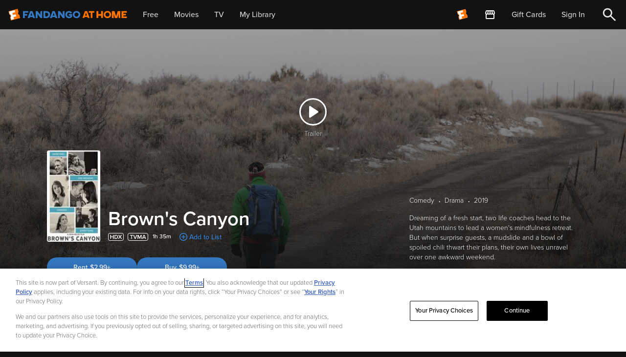

--- FILE ---
content_type: application/javascript; charset=UTF-8
request_url: https://athome.fandango.com/js/vudu_common.js?async&seed=AMDxfY2bAQAASEW07gimYsQO76N7A3rByN_hFA5VHhGeNERHqgdrx-q3A-qR&sFuxWshNbr--z=q
body_size: 165649
content:
(function R(z,P,k,E){var CN={},Cd={};var CA=ReferenceError,Cy=TypeError,Cc=Object,CD=RegExp,CH=Number,CX=String,Cu=Array,CK=Cc.bind,CR=Cc.call,Cw=CR.bind(CK,CR),W=Cc.apply,Cg=Cw(W),M=[].push,n=[].pop,d=[].slice,f=[].splice,q=[].join,r=[].map,U=Cw(M),s=Cw(d),h=Cw(q),V=Cw(r),N={}.hasOwnProperty,o=Cw(N),G=JSON.stringify,j=Cc.getOwnPropertyDescriptor,CT=Cc.defineProperty,CC=CX.fromCharCode,i=Math.min,CB=Math.floor,Cm=Cc.create,g="".indexOf,S="".charAt,p=Cw(g),CF=Cw(S),Cs=typeof Uint8Array==="function"?Uint8Array:Cu;var x=[CA,Cy,Cc,CD,CH,CX,Cu,CK,CR,W,M,n,d,f,q,r,N,G,j,CT,CC,i,CB,Cm,g,S,Cs];var l=["gCEWuuxPI86uSUkA93g","PmpsxeYnA_fXYiI","7mZmip8Tc-evOXV0hDD0RrUMkRdzsG8","MVJdgJdEZYCwU0c","9Ob4EjS7ix8O7vCQ","split","wQoa1cQFHNy8OllarVs","hVBxnr4EX5TKOjM77XDWAQ","1BIO5PFWUfryU0Vh4w3odokqhlZDz1x1BM0","FnMLjJRjNg","_u_dHTDZgCkpx5yHYuMCqRXDIveDI5s","yKulQWryjGQ","4ejNaiiZrRM6gOjyF4lU-17caLKM","vM_TDC25_DE_xM2HcuFCtlS5NPbaId31vhjuBt7QHaQ5","9ggplg","Event","4KGgLBGM1DUC4L3mRg","CLXYdh7T_SM7w7mwY9p3vQ7Dc76gWoD2","0icV_cdwV8ThOBEW8ArnZYIFmg0R","gdLrFRM","w4CMXFeMklA","gVlyzY41e6KcSDcqjUTzEN0-","csb0GRuC-lxn5w","r3dNqtc","r_2oICTq2jo","wf32F0OvpA","function","JbqmdEi1oFAM","zD4K7al0YMjoBgA","vlF8kA","ch1w8b5Je6SxTCkN1GPdB5xs4zUqyho","GV1c570TNJemOkFUkD3ULuoV2w","qpCXOGHZ4HVx0cW2RIsw_SPl","\uD800\uDFFF","KQIZoupJHcju","o2Vor4IBTg","Zk0jq7oDf5aMLw","DXYnoa5FaYSXKAB5vFnxP5FA","lnRUg7J1I5feXz0k3EOdEPxj","mJWLZ0nIv2N_","T8rRegmR_w","a_HfLDg","3mxAiIl5Zp-raHUqgQ","3bQ","LjIr0w","value","lozTUlGh_Uct3a-MGuYU32SjR8qBQ8XF9SWtYujRLrIMZglulhdIqr9yzBCr1bnBchs","WeakSet","VBJLy4wTaaXe","A1gFquZKe92rFE9TjwTrKstx8Scgw19pBdNi1w","4AkszoJRCd3uHXYqqA","MTBT7bwTcruqCg9VlQ6vcQ","FSYYwOMeVcG5ISo","a9zcFQDyq058pZc","LTFz6PkcBuSVEFp5pl6uVdMApD0o","ND4U7OdaH_vZ","BGdtifcFcaqfZkA","ugcQqeIPKsb5Vyce","kDEq2_FQBNLHZUtUpzOMV6lU","ELOcZXvG9nFj2dX2","IVp_j784EYGFFz4","wKqXOn_Xq35mhsfzD4E9yBf2Vb2l","ZFRA_q0DaIyfdhYEgWzL","vMfuBFukuCQFnrQ","DG0ZrfpH","UNDEFINED","n0B5nK17O93SNjs","TIWFaxzf0GBho6_4XQ","Promise","ET0X6-RBNY76NUkOwCu3YQ","bImNQ2iQ8nQ4kd3IMw","application\x2Fx-www-form-urlencoded","href","HbuzCVniuWpskYqZ","MNyrYWPx","TOD1QBC-liU","\uD83E\uDD59","9UFdxJQ","EtX2A1SDiwcvmeu3eP5Xg3E","-BE","LFBqnpYsWKapVjJr81I","yYS4QFmumVBvrLQ","Y0RY66QdIYa_KElJgGzfN_QOy2dbp0tKIfQM-Hxko0Y","HGtAk9MgfKc","nodeName","location","6Ulsx4h8YQ","NA4m7NZTE8Q","VzAO_w","Math","6NPyNwzEuBYd","string","JwE","iDE59vopf8uCMXRhrx7NWqY70CNkwm1oeYg","9b--AVHwhQ","\u3297\uFE0F","phwbruZCev2rOlZOoTI","UV5FsaEHL6uuBgV5rkGpN8lh_igIixQ1HMoFwVEr6XL4qOw","zJCiHBj2l15apLjBQPYAn3ffGYjPMfvboXu6OvyFP5hPVnYtw19XvrQB8wf-_pH_LBw","6zlg5-8vNNnEYmIO3CaUYvIk2VV8u1FbKg","-Wccx-8oJ92CNhBqz3m6RLc","readyState","getOwnPropertyDescriptor","m-6WBxb5oxlshA","5PGNQHznsHMsno3HSw","_LGVZDfusCxWscM","uY7nVBi73SFs6O_sYIM61R74XLCvSbD2qlufHw","NHFMueEyOryxBBZGnR2zeoZouSwUgRN_BpFQ-Vp1iXQ","2_XpSRa6kBwaiO3lSuoJ2z-0","\uD83D\uDE0E","PBFT8bwaa4_kH0tM01SwcJc98zpyjFQ3FNpqykZI6FiupJHuOuahSkfwd-oSB0Fblo0Y1WqWPF2qnvEpwOV_iIx_","7zcq6eZtJQ","UOPvNEmMih4","vIiHYzv9sFkzy9HaVe5uskjxIebDWpPh_ErIJoXIdMwFMyl2z0Rgi-osvgnNpQ","MfPXezGVvyNnhA","FjRqz4I","z6WcNGbK9VxszYuNU7sExSfeHKSBZb6T-Ta-V6a-cII","\uD83E\uDEDC\u200D","uI6hBS3h","zafpQyK00Dtmqg","mrm2amO8vkNEqKH3XcRt","VQAjydk4Cv6O","om4KgOktGqe7","5nN6l8oPbYSOZCMu8n7JBPsJhB9krGoQOqR3unIdpgnU3pXvWMnOMWSVcIM8","0j4L9uNbauA","isFinite","POWfYUyl_FVVu-D7Hp9-1W2_Xg","x_zkbD-ennc","NCgVwugR","bVMRs-VKZ8yiXlFMkRG7e9Js8Tgix053AZhv","WnFbs6oGQ7S7UFlO6Fv7K5sloTFDmEJwCpFZg1EygiznvrvAbKnvHUi6R6YYcz5Ck-5liX-DK0vprb4zsalmpupkTiebrMIT","sAU68M8i","YVd0gN4ERZybZnwptDk","MBsW3NAQE9rBTg9I1HDNZQ","S-TiWi2zkScolg","KmJW-rEZSpKmTw","xhIL5sZZIPv_Qw","toString","^[\\x20-\\x7E]$","k3sHm8g_MdPdLkVmmBW3bvgdg1Q","5Aw6wJtGR_LMbno7_UTfFuwZw3V-62oe","3WBGhYt1R4k","name","vdSiIT-__ydyvbGqC_VdpQ","39CBHA","HygdtPxBdcbVSgsH0iI","\uD83C\uDF0C","ypuOPHHK5UZ_jcw","kgQQvNJkaZ_AXQ","charAt","SoKpHUb6xk0","rayqJEj3xQ","jCIh3_14ccrVNw","Hml-0Y0vDIE","WDMxwMxqBen_MGsU","2oatAyg","yBkf4OdFYPf6RQQooQChfJ9y-3UdwQ0mQw","uOHPIgiEuys","put","8KaKdjfQjHEurNw","","File","gSFGwKtiXA","n7qGMnagg0lD","hVVa","ekFjuqhFCrGuDANSujeLM_w","Dzo7_vImAts","x8LwE26flysD","2M7CPiKU1zcy_uGv","LLSfIXDY-mFtw6CBUcIUow","MRY34sA3PP_SAxpa33jJQJYA9Csb","g0ZXqage","yc6HAB307hkgt7rfHOZFgCf8GIS7XZCD-yc","TbidIWTFpHBin5bPKLUj","30JypYthL4fZaCQ-yl26EOVzkF43kSgKMddez3o0vlnGre3AAw","1D0jlc1jTPk","6XI","RqOccATn-0Fr","undefined","xXtjk88ZQqz_LzQytSSKSpoJ0xMntlMDHq461A","JTNA-Jct","P6iYf3DTpX9u","taedUm-Cu29_moiwKONBrg6F","String","4NCYM2nW63MEmpnxKrx8hAI","DtXmDD_e","querySelector","Y1Ixm95-QQ","u9LpSQ6B4CplzNiaU_R6vA2lf5WZTsvviRGbUcM","v_n4VF69","\u202EfDEnaJZLG\u202D","HH0Jl5YDVIrCARs","3YqyBl3xgFNDt4CfUg","iTQe46Iddd3gUFI","\uD83D\uDDFA\uFE0F","characterSet","submit","2m84-6R7H_GwIHY","s-HBKESo4CIp0-CIHJIi9wv0","nHh8qph_OojLcD4x3lSAGO1tmVElhT0jL99V2288oA","KrusRxPvmENmmOq4D4JH","WtnyORH66Swd--2DD5I","G9KhVAPxjlhdu-OoG9lP","Mkh-nIwRBYaXZXxQig","BEZyoYkCRY-D","usnL","PcbV","fireEvent","u_a1DyjH","rlFaj6FQIKP1Ug","od32AQCyyg","FC5-tokIVbLaZ2E3","7XcoqapaBrzWJlR34R3vJJ9YvDF6uD4-Dt5W7BMq1Uc","FdOcHWC8klc","UrCWZ1DPnWxyhLSWMIU-5UQ","Y-n7RwuxmTodqKvTHe9QlWObWcrQYvOErQ","uaueVHacj0E","ZNu9D0_ZslJC9Q","1Js","C6mSaFyQ1l8vqsA","call","iiM43PQ","GpCPXQ","capture","4lY97pdzCg","91odi9BIPuOc","ftC-EFvthHU-kL6OHvF7h0e7","QV5u0bpgaom4f3M","E2xV4qYqXJeGcHMw6FnRFu4fwzo583VANbo7_HRLrQ","JSON","zWFBiaZvLJGMDyVhnA","IFxpw5s","querySelectorAll","3gg","80pLst8lLrSlQUUfsA","cufkWhSn2z4ayae8NtZuh0KoI5DvBP2u2hWdHZmAM7E","Float64Array","^[xX][nN]--","H2pK7ZAoQpaFYUwY_EvpDu8","Ucf7ASu35iUEvaaA","qreBaGLKnzAeiA","filename","3EdmsJw","dFZDv4wTPKmlUg","close","7eHwURO_7g81zrywLA","UuOiGFPz","FxdP38An","bubbles","YYu-XFL1gHNU","_3RA4rgcfp6pURQCtEHoJMEvtCl2ikEmQoAjgAgWtj-78c-hKKGyTkHlZrBdVBUNyOoNiDDDYwf_wqVO1b0r3p5tbyiH-NBPhCkD3MixjO3M7_I--NiNZ4KMbRs","indexOf","PS4L0OUPF-__EwtN_HPSfpoC-CAEsEhxBfc","q5uLYUGykw","hNnyNiHahis1lrnNMKg","dlFGs_04LaGtcUoF0nChOsJ5sTETww0kXQ","142SLHnO8EJB5sOrXZ4v","YO73Ug-3gDkzjqfIOOBImw","m6uhHUj12Xw","jpSxYkW1kUNSuKegAsdsjCG1RZ2wBuTMvwSNHKygeIRDKzBA0g0-69Mhyy_RxYatBB3QQcses9hBMBjARlDBBE6f0g","gOjZJhCb6SAqy96yefsrqVviRI6AS4M","6DE598tpGsTeRXBGliqdTQ","bJ6wA1v52m9t","L1YYlZRbc4qCFhJL","8-_rJTfBlHwPjqDV","children","ze62LDL76QIIs7XYB_ZNtC35","1cbVa36h","P5a1CFnngQ","\uD83E\uDDF6","4WV5yqcnT6-eDmgM","__proto__","4y4dtahXZYO0GUdg","l7CgERX6gB1aprfOA_RDn3jdCZiMM-uYozi_LPGFKJJDWw","nodeType","DCQd6fhV","9Etzj4k5a6C6ag","click","a96BBEPDpG4Sw4Y","lx8M4LY","host|srflx|prflx|relay","FRk8l8EiDqc","ZaCzZwaB6G4","SYy5XUXs","05mgC1nwyWA","aHtQrbQcZ7atbHAO9Q","charCodeAt","tQQoxMg","OgVem6gifqr1RVocsSrSJ90_v2s","ylEXp-sObQ","trf6fHqB","\uD83D\uDC79","C6WCdlf5qRhdjp3eNYw8-XqBUomsQKWz3TH3WfOiKcl0V2oK1XExtZYjt3asqO-RXgaxc4lkk45TaQfdYQ","umVmjYohAbmm","FcO6","v_r9TBjy1DMAs6v8","jzki1pRWQ8ngdyhlvC2AR6JZ","innerText","-2Ft3ssd","vZW0C2b39XdC7Q","LN2","_E9K","HBskk9BuGs3MPw","gQs5y8RpSsqTQy8LjSqcaA","KCpI66cV","jOzjFByuyWcOx7qzDtdEj26Z","WHpaltIxfbY","35SdO0nRtkJgkNM","CSS","6cDcbTKbwQUb6-q-","JevabSqT7jk1hg","arguments","width","MTwR6sFEKJf9EVw28Re_d88","LCEdytIaVMI","d0ZYr54WcaehGwk_xVnuPtog8E1Fn1hzZ55Jj0I","ldDSd1KRow","initCustomEvent","ocf9Exesyj8H9-qYTg","sCU3_7F0FM7hNEQ","Image","o6PYYAGP_RVS","qIWgSU2zrERuqa0","window","3IO_QQ","0LzzNgiDniFb4eg","cqCMKXrSpnM63ciXcdJi9l3zIqjy","e20d2e99Kd2bAxFP1T-ZaA","ICks4u1SOdHUFUoA6Qqm","DU1TtqcER6f8dkxb7kXB","l7r3DTuyyiB7v_HOK65OrHM","abs","hMrrXxGhwh4a9v7GEoMN0jPEQded","48aEGhI","Og4j0Lw-BPTLIQ","^(?:[\\0-\\t\\x0B\\f\\x0E-\\u2027\\u202A-\\uD7FF\\uE000-\\uFFFF]|[\\uD800-\\uDBFF][\\uDC00-\\uDFFF]|[\\uD800-\\uDBFF](?![\\uDC00-\\uDFFF])|(?:[^\\uD800-\\uDBFF]|^)[\\uDC00-\\uDFFF])$","X8roFzDtqExarQ","closed","0Bke8754W-b4","3F1gytZxCdA","Nzsd6-ABIMT4BQ1Rpnqja5Mpow","pVFGmuZhFvM","hR0t0MJCcebTHDIH0jHcYbYgqD8o","3AoKqK0","tagName","kGhBrZAddqSuS0kR3FjkLYAi","Tq_5c2-M1mNHlJboaJ428lOYMrHEPOSllBI","1EFhsKZLbY-xZ2E-gQ6oBg","cNvrNDA","detail","pow","x6qBUg6DhXtbkJvYb_9X","left","\uFFFD\uFFFD[\x00\x00\uFFFD\x00\x00]\x00","clear","33Nhl7wlSYU","y3hFvN4","03Jx66I","e3U","documentMode","Error","Dzg7g8hnR-fmdnwNyik","c3xa6A","_Wo","Wqe1AFfm325yoQ","DSYepeIjDg","MlASmIlrcLeJBQJLim3RFblplw","13Qft9AwIA","PpKpfHGl_UUUmP38ArF4zxmnTYw","unshift","h9KPLVs","KPvIeTI","m2Zzhv0dRIOIcWk","lsntKiyD2gox7PaNUsFdnXiTPsHrGg","MFxilsc","OBB26q0pZoXjDhN8wFr0ZJw","H68","dUQ","GfyhCXP9jW8r","4WpjgrIXb4-ILCM","q8b8SUu8hW5O7rmLX7sc2CTKU4yDcOo","PvDVIgA","jrWAZW2c","rh0o1cs","NpXAYimbiABmmped","tbmNDWTV5X0U8w","gY_CIyv08jYgxoM","yVpImb5NSbCJQEgeviWwOsVIuG5O_AY","NuzNACDbmS5304WBTw","NNSNYkin7UZRmfHlCYo","W6uI","DZbQR0Ok6Eoxv6HSR6MC22XuH4_tFNaRoQ","bgUJq9tNJuXxCR0D80vn","UFY0hoB-WemGYQ","IpqVdSnxon96","interactive","4EJcorA6fZKjVBJUuFzCfZoqti1t1lomSQ","l-6-FVH22nwD_rg","kAQH9cU","j9j-LAXo","dDUT4sw","48XcZjWdoAA7zIL2","V9r-MQntpyRX57w","enumerable","onload","max","getPrototypeOf","8pn6aAve4SQxyw","29552f0372995ba4","iR050ZdOce7dYx5YkA","D-7WeDI","UDA","4I23","frameElement","etv9GEK912EF1g","ifvRLymB4R5jisg","Nsf0BxytpR4Hy-XZCv4","4S5l7fUFOfH3X1Ym9A","083pDg621AsW9A","BMCFE07AtncV-q8","tZLRdyGk-khN3dM","document","yJWJJUz4v0tk","OxpDw6UFRKDWX28o","7mdfn6hIfK2oXA","configurable","1VBGs6ZxaIqtaw","ne_7DFGdqjZ51g","UpWnS2fX","Proxy","height","tbucVl-SlmlIj4_WfO5O4Q2efoSXLs_m","-2\u202EVpLbEMEUW\u202D","[base64]","jnZB4-c9Uw","i9HiUxA","PgYw1sR5","ZE1R4Po","dAc","VBdgxZoIZIuOKA","wMrkURA","RXRtzdoiEg","06ulf0C18VMRqA","-v4","9t3-SwSoyAUD6Q","dispatchEvent","uUZtkI09UoidbW492nfLF6wfkg9i8n9IJuF5pypXvFeZgpy5FY-WYHCAbokuRFxsv4VouFb9UVbNjJ4","YeOjJSTYpxpu6g","pNXRFTGgqjMhy5SIauVtv0qwfw","lastIndexOf","FufnXBmhlBEwkoLPAeRqg3SMRdDdcuWT","Element","QXFgztowKdjMJw","tjos5JI","vOmfKHOQqA","rqGSWX-Dtg","lnVmtN5dNILZaWtr9ka_EOQmhkosijILZMBOmmE0p0A","_FhEpr8Ac6G3Gw4N2EPwLN067FBwnkptcQ","gQU6zptAetvQcjRq","tvLWK3K04SMi0v2BFIE06iz7","_FAJwfJEIP2tBwNH","h6i1U1bbgBV00Q","yv2HXQ","E1BT46gOL6qpUB8WvVLbDA","Rywp","Reflect","SW0ek4IiSqQ","ueTtQ0ysiGVE","oyk8yA","\uD83C\uDFF4\uDB40\uDC67\uDB40\uDC62\uDB40\uDC65\uDB40\uDC6E\uDB40\uDC67\uDB40\uDC7F","EiofqvNmFdfwPTdxqA4","TqyHIGyizw","FY6vYESv3lNU","ormZYVHPuEMt05C3a-Rl","QzsyxMk","l-mgLTfr6DYeuLbOAv8","e2Y1vuQmMMS8VA8FlBujKg","QIGYZ1TG_HR-iIXz","5fGcOVjlqVAn8JajPA","MB0_xNV3Fw","ylVc6_wFZZ-jQEUypA","6z4MtOxJdMH3bxsT9CeuXg","tCk","RQQ37es","itnzAw2usTIV1qPp","global","which","Ftz5HUE","bfTSdjaf9BUnxIuqct51hlOoEf_mCNM","QLSdcV3Au2xspq3SOKlm5Q6sJQ","yrWcdnjXvn5trJjQPZgt53v1fOmuH6yqwgc","5FwQqOBZeeKsQxhK2Q","OffscreenCanvas","([0-9]{1,3}(\\.[0-9]{1,3}){3}|[a-f0-9]{1,4}(:[a-f0-9]{1,4}){7})","forEach","zMDhVw-ThzQh","\uD83E\uDE94","0MruVRq92gwR5uK2VNxbmXmZUoa7fv_QuS2qcOfBLYgZKwxnlBRyv_NJ9gXnzoPUPln_JJw2jMtTTwOEAFbdGyzY-IsxX28","TypeError","Zus","0HxGzIxNCJOqYXw0","performance","length","\uD83D\uDCCA","8GJd9KMVfqc","0","S7SwSVj0nEBX-PTeEr5azzCeEYm2dv6ZsXipc_2DOMBUDFI-wFsb5-8PpV22","parentNode","0TZY0q1vUQ","_VV2voxPOZKKDRU","hasOwnProperty","cos","Rj0Pve0","dAw","tazBcyePqBlew4mRTMA40RijLvDHAdqo3g","Safari","czUGv-t6JuWsWUoX","_ML5CGO9jRo","zYWGe3HtuGJ8","QlMGtJdDb5KHDhVf","IEp8wZw4UaCXeAcG","qQooy4pKWd34SyNpsQ","PM_mUUWUyg4M-7Q","a8vRbHegzyY","DZe1ZFS-5w","_3o","V3hFkg","29-fHE_CmWwE4Q","r4Syc1Wyr2thl5XIXv9M4RWDcbiIHMfknmQ","PAANvPFBKcrlUA9s4R-rb593-3cpkQ14ENxwzw","any","AkBKmIdQVY2XUV4Vii2NJNNLvEdJ9hY","Iek","wW1GtMYlcbGzXg","getOwnPropertyNames","jFxojMwWGo0","W_zXHC7ksBYavrPGDIE7lVr6SIA","object","fy043KVNQsvPZzpJpiyFSr5VmA","AZONNXPD_HI70g","80","rYGHSC_fo1N-vL0","ank","o38n","JRNAzcYxU8-dDnwz4l-rag","4Vlgl5UqR4-0QQ","true","IHhmhp84Gg","Uint32Array","B9z-H0A","vIipSlTvrG1W9q23SLodg3HCXtOqf6Hbog","detachEvent","3wcJwJd8fg","all","NFcfm4F8f5CNOCJUhHXMGL4","Hz8vhbN3H5_oIiY","zJbGVwiT3QRcteD5Y-RswjGfW-zZNfWhr3eOfrvdeM0","\u26CE","neo","Zk8Ns8JLN96QWA","parseInt","[base64]","k5e7RkH8","appendChild","BmIqr6ltCKPULUA","Ql11itEyBLWODi54qhecXr5TnA","SNeKMFff9DYw","aUdd_LcGMq6iAFB65ETiKA","21","irw","substring","597PZUqCsg","replace","zY2_Z0So72kApur-Aw","PwYq0oR6P-aXHWlC","nzI6wo1CF9vfA2QwpArQSrQfmQZppm1CauQq7zIT613Hq8y6R82ndmfYJY4nClsV8IAw91b4TQKAyIY","Ia2OZHDQ_XpmpJOga4c","apply","P1BIsf8yEw","CHRfrawxYe6OM1sjgW37UqlK","vwQm6uI","Aw8l3ZBoMvrz","Ar-3TxbPh0NTou-mKaMD2DfKSNm8aaiS_z-ub7GPZoJMVlMiy1pJ-7xSoVq1nse_fU67ZoNrh4QYQlab","Op-xaESl0XB9kMP6Nr5X9EOP","createEvent","DXRKoLQYeLA","XMLHttpRequest","qj8YufdHMPM","4eXXEQrNgyhuxI2NftsVomPWMeqCI40","map","8UUpmvF-G-S0ETEpug","\uD83D\uDEB5","YaC3DhX7_w4L97k","w4jXASysrw","BhIvytBrSNjJODY","H-bsPi3rqhhc","jA831fM3WZifcg","MdrrGhC51gsEtaifWw","ZpiBZXTRq2Q","7DoT3vxvJ_r0HhlNuSKne59i","vf3UMm4","p7avSkf0l3hBt_yyS74ViHLdUM2LJbTOoCyKd6W-StURXD5HiUp4q6EPkw","removeChild","31V5jpEFQg","221FspIQZIOkU1Y531LhJY4","writable","URL","i_KTHwa7","DeD_DSuw7AABpw","EkVk3ZY3YJ7KKg","j4mvA171zH9f5v-CeaE","\u2615","YNb6GweowjVao_fmAJwC2yDNXpWxMu6UjiX0U_eiCbxwSxUJvDwZt4Zfy3ulyr6pYV2iceIx2LlHcg-_OAeS","iframe","f3twypYjWKq_XS45","4Glc_Oc_WoCVYEQMnjvBQA","6y5M2IpiQw","fx8dz_dIXdn4Rkk","443","kXhw97J-aQ","o4WXMH_M_Flzg8TFZZAj6Q2te_6nXMPhiVbpR9iUdvg5PRhv5iN_nsMm5HSKmNTbAyfBBrIPrtF9","7PHUPifK5EUnzd0","jSoK1t4BQc2wP1lF","ysSIDBn1ogg","3K69AFTVinNfuQ","1ZezdVa6tEtAsaTrRcltyzWiR5m-B-rOvU_KFr60a8NGKXs","Njtv8v0BXeeNLFM3-Uq_fsITqXVi-HZlWQ","_tbKFBXA1iB00pXcCfskuEXeJZjAMpvX3Q","U6KQfFn1x0puvJ4","rP4","yv3MGz-zxxgJ9_GKbMICkXjYepusbw","O_bUPHSvqg","b35etq5HfcC0TV8Q5z_MONBt-g","P8ifEgD-pBZ2zsLRVK5B","L9HeOze_xA","-7iPL3nQvHB3w8ydct5ju1XsPartBMLq1gSFFIisC_8_Z0QC7X0nm45rhzbJyLLMCSGVHKcHu45UJkPEBBH6Aw76zg","TRUE","GUdKo7sVb6G9VRV7","h-HGIzfc-1c20suKdOlqvEnjdarvAsWh1Qi3A8TXYLc1f1Io_iFyxsVp7SKaiN-IUGmPALZf9JcyTA","SubmitEvent","Object","8EBJvu4hIvmLRV8ZnA","^(xn--zn7c)?$|%","XnAi85B2RYS5","Int8Array","parse","T3tmj4IvTYHB","3aeoXhrjl3Q","ec2xGVPonXo3n5OrEeV_nw","Phhek7Uob7_oU1YFpX_dOscgqyFQsl9qKM9mnVBDiA","68KOJXrA-kQr","aB1d2MYwbdi_DiETg32O","JFlm2ocjCY2QFXp3qEHbNNA6","9vKxdEzdvA","Option","P-jddziNtxc9kNHCCeBZ","zTsFpvcBAOI","lvTTLDCbrD06wd32J8cmo0H1XsDXSZr1xQ","Lou5AlHS","K7fyGwLJ","kLWDNXjGlEdrm9X4Qw","ex4e4cZX","sPfLMjy88h8_2dOWfvE","[base64]","fIOvB0bp4H5AoeE","open","SCx94aMcMtA","type","QldqiZgq","0WNAnJNGCg","catch","nnhOrIo","QHJahLkgbrmqW1AP4W__Ptwgu35HqUhmLLZ3iVJDjyugg6PyKZjACCSOZ4V5VjRVkeIztmT9G0vzyY0-padur914NV2a6eoF9wdlu5aZnoacwLs86YGTQ_KPKQc8","Emph2dg6R9O_bnAA3zyNU4cR0kJM9Sw","ktL_AgW61Q","sO_JbCCbwzFt","4mxYk7MKZ7g","GTsduOtNMtn0EVhF2DyISKxFyW4I-zVKP-pk-X5n3UjXm7jJWdo","BCAZ4KIM","CNPHXBrd","pqGhFxnhjQw","cmpNw4tcHpClcw","svg","2PbeTxq0mA1cqvT_","jsbmD2CUxhkD_-WnG7gY3C3JcM28Iw","smZtiA","fromCharCode","c3V8vfY4QK-uYhUFwkD5M8M8ghk","Hn1Svbg","YdauC3_Ah0UJ17SACI5klA","oF8btQ","dnhF6KcYWYqWbXd5hByaTadK","console","y7mTE2_T4HhK3Y4","1iZf_cpKH9GV","W8DhEAb60zpH-PGvTQ","42JR4KwGba62","WSor7_oXWcuxFg","QTJjxpQ","bTwU0w","lwUlzLJQEdDBJxhx_nTbCekRjy1z5i8aOQ","0kFYoJcPH7ypTE8","Cn5irqA","start","b8iSUW7vslYOpbDadfMU4BH4Yg","oJ3BRg","filter","j1pa-rAc","0KSyBgLylQ5YpZXREPZKi3bVAIw","Hel$&?6%){mZ+#@\uD83D\uDC7A","9","GW5Gtu0","1am5cUWHuA","hbn1cniWxSkPqfGlag","crypto","UIEvent","dKWDKX3i","Quk","w0Vrjp8RadesWA0MuXE","0do","lD0Z66YWHw","6vGMJ1z_4WIn6pqn","_5s","fJa6VUftm1g","At-BGkc","log","VkRDqb8lW5CSFktCkFDsY5QD","1cXhCROumDIouvPQX-k","round","XG4EkoV8PZj-AX5b5zbVCKRnkAo","p2I3wdISX-7lNlhRoig","\uD83C\uDF7C","_i0h7dM5dNmMLGQ","Z5y-Rh_Gjkpaq7b9ZelMhH6AH5XubOvVsz75J_HeK80GBXs9zkIF9PAWrg_xyZb3aE-zJd46zs9VLweZAhTTbz6EodxmTSboctHHQBJDZkZ0","liY02tB0EcjFeGFWnDGbR6JfmAkl8zIbP_0t9jwLt1Xazce3RJqfaG2BINklH0I8u44z-xixUh6BytBE2pwF27UeL1z8nrZw9BwG3cjD","zsTIECOB9C0r4syFbvlp","Zh4okck","Infinity","Lgts8aAuboT2D0cT4EboeNQW8H5kkEE","3ndp1Zs3BJKOdC9So2DT","6Q4706tdbvk","uvz0MiI","\uD83E\uDDED","o28AkO4kGtTKKlV3rw","J110yrUqG4eMMWJlug","error","3ksJn8lQA_yTbCU_vyuKB_hUnQAa8zpYfK5QsXwigCvZ1_-dVpmbJjyGGJUm","n0V4k4UMUoWUOCsF4WDXGvQU","pITERxSX2SpOmsLFSdx64CWwdu7sFMqFn0K7QJHUcMYrPB4","cfSVfEfVqU8s","uuXl","xT8T46RjdfHRcAhDjRi5","al991Ykj","pv3BdRGn3yczwNT9M5kp0BP_Z-a6RA","22QSrfRwHcLLY20t","nNX1EAy2yAtG37PnQg","vYeCcH_btkVn874","symbol","zc_2Bhug0zoAwKf7adILhHXYHZM","VMHDYg","RangeError","P864MG6LuUdlju3QEQ","bZeebXTQ5Ud1yc6iY4tW5x6yIeLfWsTN0BXWGg","ArrayBuffer","Xykz9JgwUQ","smtGoscXZaeuWQ","fYSVQ0qH","6zgKpqxAXMu3Uw","\uD83D\uDC3B\u200D\u2744\uFE0F","number","2OLyHHWagCwG6-qxCQ","DOMContentLoaded","KR0u7uoheg","ORVQ1IIVV6PSE0pL","KWtl1sQoItvS","0LqUU2STrHBv","iNyVLWjd5ksFipT1ELVghQXLWg","8VZY8bQQ","_xw3mMNtT8DHcjAm7gGMfoV8gQk9zhUz","action","pop","JjBXlbx6Xab0SEoZtQvANdwm","t7yWOnfSqHNf","QVg","Bd7YLCCI6Tk--NuX","2_3lQhyn0woV","b8TDZHaIzX4l","YEZ317ssQ4g","g97WfCmauQE","done","eQU6zNxw","vMb4Jw","MvH-Yz6Z2jgf7JL-EYMz8TKtSrOc","yNbdDwTL2xBx7JKKcJcznQ","CHY5radaEZDdZj17ohfoM5VC-Q","ptGaCgTy7gM8jKfRHfpLjDz6GIWAXZSJ-js","\uD83D\uDC68\u200D\uD83D\uDE80","zDw","ReferenceError","a_m9B03dyWs","hiMz2c5oCN_SdnZHgivOTA","zt3oXwG58ToQ7w","GbKBYEE","form","Xew","UnRrvtdfOA","createElement","ljMgk8hySsvQGGB4jRbVTQ","pbKIeWjsyEdmmILI","dR0-yo5QU83IMyBnsCugTbJcjwAs6Q","m-arbxvu","x4A","L_v3Ig_iuRhN_r2mVQ","method","BVBK_qkfIbuyKgtrjEHr","Function","jVZzkIcp","cmd6wIMpGJzCOWJ34GaQQ7wkzk1HvnE","xSIpxYpOc_TjAwVbhA72ZJQn5H4","Eu_7VBitlCob","MCshj9t-JfzSGHh4","head","A83XJQew5CAzkw","ABCDEFGHIJKLMNOPQRSTUVWXYZabcdefghijklmnopqrstuvwxyz0123456789-_=","src","dNOeKynb6UQty9Xf","isArray","Xe-vHG3qlX446KanJb1Qv2_IH8aY","01IihdRBE83dZ2Q_3WPYAfRSlQxVqVZodaktthk","t7WRV3SYlmlik4bJZ-tP6ReAZbucJcjsnm3oNJyWSeFkC1VktyYUwLsK6w319KqeJHj8avo-kfh2","SHdkib81WLuNECQD-m_WPg","kqGUZ2jKjEFZn7bJDaEc3knd","wu3LPCGD9Uwl57ecLu9rsg","(?:)","m1FzloY9QISWJQ","q19E6a0WAa3sGE1J","v1d8h7w7SoKOag","wSIm3M9kK8LUZQ","PKakV2zd0A","Uint8Array","KV4MlYVZLMY","ujgk0_5gRsXzNTw","MoWxClPJ3UwH","k52qVXih1lBDyuw","V3BW-6UiWpg","s11zpeQSBg","GJ25W0HphkdVqPe4","wXFA-6IfIKeTLDp2lVLePMY","3-e4dmw","K8Tbf36x4hg3zMM","YYi5SGTliiNCvLP_","PTpHkPoPfYE","h8faNwCN9Rkj","1amsAl7CxGZs5tyIWqw","wq3fYDWX8ANZgMXGWNgrwwynZKXfBtisi0nARtnVfQ","GHlc5bMfZg","gJ-PN1DU","3xw_8t8s","HFJO-LZFa6C0Bxs","oUgKjsgIDdbGOkg","-P_xSV2C8A","cHlPsvQ0IbY","2Wcs5cZaCuaeKSRCwA2sRKg","MiIjisViE9jRGG18-xytYYl0xkcoxTd-","mZvrIQ7Z1D91","\uD83D\uDC69\u200D\uD83D\uDC69\u200D\uD83D\uDC67","1Q4s1I1UHNjIOSRv93veFuwSjQdw-C4XIaxp3mZe","6\uFE0F\u20E3","Array","create","wWkwxdYfVPI","pS8R-NpoIuY","CustomEvent","cnBJpbRbdYw","floor","vs3nAyO3wBkG_cU","asTk","ktLVfDCPvSM_k9XeEP4","Float32Array","JObNHFaRvg","g5vfRkypjkRhwPyOVb8","kdyhMCud5A0evIruIPJruAQ","RegExp","gbaHeRHosVl_jbHfXPNEjw","voXVYDycrBBimNQ","Jo2mTAbVumRQhA","EqDlFj3b","multipart\x2Fform-data","KkZ9y4UoD5ubKCNszUnFBuAQlV4p4XMbYQ","unescape","muPzH0uL5QET4cY","s6uNYE2O5nM","MSIul9I","now","_JHmDRzYjyg","vKqXcCLxoGYb1_bBUcFupW_hM_4","AWJbgbxXZYqwQkpu-yaeaw","attachEvent","OZHgZjnw9hk","getItem","Ck1vgr59NJOCcXc","Q5I","BcuhDn3k","jPq-I2zO2iMilJfgLdpi","encodeURIComponent","x8fe","vIefbVzvtH560Mo","_VNPr58DaZG6GhMv2EP9CMEswFxCiElpZw","ztzZOzfMpzxn-IKG","nqW4YWqx","description","BKWeXXSAz1IkhcveB5h1_Aqc","match","\uD83E\uDD58","4__PMiCRoSEx6NbgKtE8tVTERtfKXIb-","byteLength","qJKpBUHnmQ","YGFw05A3UYHI","somkRnX3jW5U6quHWg","D-Q","concat","IC9j87YHRbTkPU9L","IQ5C-Q","owssmu9yR-PbfBg353miFrgtmFN76AkIYe5Y","top","tAY6zuBUCMyf","5goi14lBQtPfe38","\uD83C\uDF1E","LJuFSm2Lkm4xlemXT6Rr4Q","mBofydkLAsc","3ZaSLTfNpQ","m6agckf5l0JS-fruIKY","message","get","PvPrCRmb","prototype","W8KUPmbH","Date","zmhVuugDV7v1YBE_wUY","8K6VcX_HqA1-h9fFb7A04hz4J_-9TZf7glr_XYivc7APNW9mxFNzz-xT_wDc4d_VA3Db","4PvfETj8gwc-o7w","VIG1VF_zhH4","xAUZ4O5NPODoEgBDqx_7dpssvkJFgFN2S8FBwQI","dh4rgcF3KQ","Sn9l3pQhWLiUcAgetEw","23Aug8NiL8fbPnE5jTfJ","9BEviMR5JuG-Cw","AoioTmPjhzRIvrzvNQ","Oq2yD1H8mkF1h_r7eJc","VnUZg4h1ZbH0F2Vb1Q","AM8","bHUj8fg6KN73","setTimeout","76iqUEbr3H99-uedV7J5","\uD83D\uDEB5\u200D","DDtA7qMObIrAf3Jt-A-Ufw","qPvMc0atywQO5Pc","removeEventListener","XlBRtekjPoKTIUoN3Q","boolean","\uD83D\uDC70\u200D","setAttribute","BhVlzZs6Sri8K2Ji_2LOeKcHyQBy","44W2Dls","1cbdKA2TkRcn","fcP1Ahiz5iAuof3jEPdN1Sa9FYv-Iw","NigT-fRGPoX_BU8Z8xG8ddpu6XUwkQd2GdE42FgN4mSgoZf1dPjHHBmxOulGAk9V","vZu4e1al6XIHgA","\u202EVpLbEMEUW\u202D","Gqy4dwuf8HQbtraLJ4V7xQ","9PHadS6AogApk9vFCJpA80rzYqWLGsvxnw28","jgEQ0OcBSdnZGg","oNLpUDuU_QQx4_DOEpEO-zDK","J2I8vLNWWw","46jdfSk","{\\s*\\[\\s*native\\s+code\\s*]\\s*}\\s*$","2wAr04ZLBOo","h-PuPVrd8w","target","D-mzQnXjq00","join","KUdjo5thQ9mJYHd-1hG3FuZwnUliwiAUesA","JHhuyNotXg","empty","GgoY","reduce","123","juz7Fiy9nhAUq7jTF_gTmkXXW5I","tCAs3u1n","hidden","[xX][nN]--","avg","BWBDko1fAIHuRA4Z","MDUFwuALMc_pHB8","8yAC-qN6MvbmFwpB2VXwOMI8oyle1gA5D4JH8E1gjA","funDejCQpAE","FZ24Z3g","Intl","1WlGtbYRfog","rzEPtP5WKuGqBRw","WENzi48xWY2fRSZ-0xmHRA","s832UDCe9TYy19imT-12vU2tYI4","6SI1wJhLQ8XIfT9toSeMVr9SnhA29CBIOuB3wWpXuUs","BWNQuLIIMZy-RRge7VHlYdZgoiNqmggs","HUwIiIRmBZHn","qKy9VkDXn3VY6LiUd64enHfS","j2BmjNsxfYiIdCIS6W_ZCQ","2UJChoNvd5aSDCRzgAq_","gamkQFrhn1hBsOSiRPtbj3aSH4P1OezTojHiYu3dKw","obq2Sw","iNab","KICfS0-y_BN1588","1Hwl5cJVUsCKdX831AKrTbZBhBEuwTsbC-5HuGA","aJC-TRb5","f_aLT3rwtkMnnIrBWrcG4R_v","7qe4bVOm-0cFpeb-GppPwCK1TIzqTfDl","every","6xY62MhXFq8","FRIdsvxSaMfDbQ","Int32Array","5PPdWjGWugtyp9TZb9so","QgZXgugVbIreXQcGhg","sin","ceil","L2JFjYFVSZWmVQAK","vKjoZGacgHgPu8b-K9si6FWCKLqyZ_SkiUPNdYqyOcx-WSsIpWsuyMMSp2A","gIPGchOdrw","rZiwWVvxjw","_MfmLDT6oTRN2aI","djAvqYMXabKUfi0","YYePeWuk5Esdve_XM5lTwS6iSa_p","IZS_","7PO0GkrFr3Y","waKmDEf2m1FLpeb6cI889TXwfcC3WZuioQ","QebbXHWPixgW6g","w8z_EQCt2hMG-umUXv0Qnn3PdKSsZrOUvg","H5SjA1X8kEkGtu_nBr1InX7WT9edaaKDuw","I1RK6O0BAA","defineProperty","CtzKCk6WriM","xaWCUlc","qXV_l8k","addEventListener","VdY","3FNikKgWW4eGLTco_3jYDv0c0WderWVEWKg","slice","GlhY","Wm44vftRHv-NYg","koC7AE_-iXp2hA","onreadystatechange","o3xYt58UbQ","E01lgJErfaOCXiN8hHQ","xjUe4_5OIfvuHh1OpQ6of5tn5DEQyAczQ9cQxhUyy2rn__WEbOahURG6DuAYN3sSx6YHxirNby6x-ft94uAp6JorB2nPrItAiDY77eH61efV8-h2rLfeDpu4WXMPHltRaG216SxV4ZWOG43NEjs-iG8NFIL36L6i9TZgkgF_JrvIFNi2DTNMMQQkeA","6z01idJ_RuXx","YNc","LgcrkvhmOg","rLTyViCX8ARlk87AX8Q2xBI","70","FALSE","self","iURdtvwpfw","AvjtIRD09jkn7eynEA","HiE12IVCGNCGZHlj6g","setPrototypeOf","stringify","1ltit6N_Raadf30","data","i720TV_hiHI","G7qAWhna7nROhfjkKKtX8B4","QloAh41uY6e9CipYh1XRBbB7lQMc","iwgM8-JoG_DuD1oj","status","PkE8icR-Q_njCDNHsy4","ZuasGnnqxXw","Ni4V3vwaVOn_SlAE6WnGYZketXQQvkYwXbQ36UBK4S4","getEntriesByType","6q6POWE","UURNtvo9F5HYdnwj5mqBAfY","ND5JmqZm","p7-dZm3B1F5m","FHR3qKJgVIiacmc","dFVAvPsUaKm8YxJH5HCtOsJF5HwO","constructor","P8fJOS-Y6golwpL2PIA","DYWGYnTesXVqztjjLg","UtyQRnjg5Vw","YxdE4pgbKPM","Kxwok8N0LfrJAXon","qH5RmsZcG47geA","FBQaqdRGJN38DUU","GX9G-bAdaYevVxMknm_OHw","-mdHi59WXA","GhlR7ao-e9LsWlJMkx2GaKI","Symbol","MzQIzvkWc-_4QFw","5RcvlN97","4ayjVnriiU5GoP8","fJLVWEyVrHZA2c2I","5ZjGWUCqjENU9-SpVg","bind","MYnvfyb26A","Wi83","k2lAobIE","uWdWn5tgOa_Gdg","2YXIYzSHoXJildA","RunuCVGv0CQDnA","LP30WzOjhyQwk6HE","KSl33ZoUV__8bX59sTmg","_yAvxr5WRMXdeD1etjWdWKFM","tZ7rUBPBvA","complete","PYu3UFr_pw","E1so-g","YPCha3W6rVYBtfuzAMly3Q","tqmjGQTIoEBqk6XqZ98j","CoWBajz4pWhli6jEWsFgpA","dM79JAXEgDoOg4DZ","6o7BXASNqFBe9vc","Xt7xWhaylztVrPjtQvIP0zeYTg","set","5w43mcVtIMM","Ph9r4_MFSOU","B8z9OmeD0A0e","SoujDln61k0f672uDLtFkXTMG5ySbKqJ8A","QTl9wpZkFdQ","ldf7OBWa","PUZJjfdvUralR1Q","JCU3ythbGuLCNEMj1TahLvtM5UYbuTtQ","min","A0NKveoxboX4HQELvj66aJk","9a-r","Y5I","body","lObhHxyd2C8S-_63Xg","V6SPZCz5un9OnsKaE4418w","WyUgiMBqVPDlY3kB8DKcTrhL","6qSdYWeXzV4","\uFFFD{}","mVpy34grB5zOOmx_3WqUQKUdyk1EsjcIIaE_tC553FmY0Q","aDUD5qVnJQ","l42zI1n-3URO6aS4","laCUPFHL5UxkzIs","8WUU1_Z2C9CaCg","from-page-runscript","t4_eaAiVuRNk3JCgWN829SSlIunp","efXHMwKH9Tgj","wgQL5v1LfObuIVtUoDzoZ5g28XdAnkpxSI9OyFI9237l3LDe","ZLydKHfKsG1nme4","UA9kz5czQZLkPGtx6WSVRaoe-xRoqA","Kw4xiMVNEsLr","KsjfHirchA95woqeesIpt0XfOuU","SRQswJhNF__QJA9w8g","kkhVgI0","hPmSU3mi2ms_j5XH","sUFOsqAiELqVOylZm3c","0loGsOsDaaq6","EhRS0pUiIc7PY38b","jVNK9al1","uXJlkMgbE5ePfm898XfcBu8CzkBxoisL","GfezEFn3t2NAuey5EKxT","sn96xqQ7Hr-m","6_PLZwieoAE8hu_aAZZC_1M","be_XFR_8sQ","A1hA9vE","Yb2FeVjI_WJr","w-nhTB-_0ikb","YMPlBkGInw","\uD83E\uDDAA","ae35IDvv5iwv-v-_IYA6mQ","HzxhzoIuH6PaJn0sqGyET6kF21wLoX9cdq8BozMigy3Fx-g","Document","Qv7SL3qpswM-zf4","7Bky0sZRc_TQBCET","oDo0k9xyVtTSS3sU3iY","5A0qxNxhE9THNmo2hkrVC_YHjw","input","Ggkj1t01EuHMMA9pkEWTVrE","BAM","Ewgy1tMneNL_bW8iy0U","LBwAq_hLa93oG0g9xx4","kISUO37MrVl7v9DMUQ","X4nIfjusui9P3Nar","charset","decodeURIComponent","1sjzFxmhzmsY4bGjCdZShHqeQZnbK_Gd5DyZO_2qEMobV38Q0VQGu_BVwxHgoaK3aFG8fYhjxaYKdRW7cxibaCLe05g2","toLowerCase","XMA","Jy9A0cBo","2sD3CAuv2SQW5rft","uFNhhLw6SaOAZXI84Ek","6HRmgqosSrmNECQV6XLUBQ","^https?:\\\x2F\\\x2F","bikT9pNYKw","b5OrB1H2hCJVsPfJ","assign","url","UaugA1_kzlVE","YR87-8M5G4HNPjAqgQXrBqc9wgY","bEJhhpohNg","0a6jCEfxxFM","edn5DxWy2zcWrfzHBftN2DeeBIjPJf2A437POuDwHg","textContent","yUQ45YZaAvWwNXhi_x-4VA","lc6VH0nLkkMFxpiVA4wst28","navigator","kRsMvrF3Qcc","btKZGFbqolYo2rW2P4EGnk4","BWc","Pic4i9BxBPzHMHl44wGsVoZ992gw2yZtKcRBwUxU","LgQasvVT","0QQ9ndx1FczcATZ5lgmTV7Y","Yty1CVDgn2I5-7enMrhAtXfUBcO8bg","WTcKovZdR8r7F1Fa","rJ2EfG7ztw","JNTOOneQySgnx6o","nDAx1aNFXNLTJz1koxDaWKQCzE0","UERHr4k3JYe6SVZHoUGqKQ","push","CInvVCHR2Twj0Q","some","Mwkzg9p3NerB","zEVF7OwpOoKwDw","event","_i8YoNFrCvTGEwkf7mU","YNqmA1Pu2Egqov3HMbRDqmja","RQc19s52M8PGeA","Ku7eCQzSgxZi","1WF-gOUcRKY","3u_LJG6Cyhk45fmyIasZzDDP","Eg4ZuKtpBg","TfU","tZydNVTfrVh88ZH0fpop","className","sort","NSgT6chDKMbrXEhyhD6tSZZshAsC","OqmCf3TSoHJzrofJMLJx-gCzLf_UENn62lPTWo6kVfB2UnYC8HoR255jmXeZoeetXTybDvtJ9bV5J2yuei64Z0-2l-U","0QsSsdV0aZ3TWz0V","8SFA97FPdq6nQhUn80XhNpps7yQtzAt8Ro0tyA","e5WhWFLg","fsngLiPnsQ","y5fgTyWF_A","yWl_5NFJNfnCLnw7","iterator","enctype","p-HLdA","Qww0sc8yevntCx9Cvw","k2ZzipkvSoiWYiFJnQ","IZenAV_wxUVO6b61b_s8gyw","H9niOBr7tCx13w","1","LPLLPBqK6jcu3w","OiUH1w","ET18o4sIW6X6QEI","Lwcn19ZnIqvQfD5x1z6DC_IExVco-j5D","CnwrnMpCAOGsMSEh8Hk","\uD83E\uDD9A","c1FItJ42dQ"];var w=Cm(null);var Cl=[[[0,51],[5,11],[3,236],[9,190],[7,100],[3,144],[4,165],[6,75],[8,5],[3,178],[7,140],[3,32],[2,35],[9,17],[0,28],[9,143],[3,221],[5,71],[8,132],[5,26],[0,220],[4,175],[6,166],[4,37],[9,235],[8,133],[5,114],[2,43],[3,216],[2,156],[2,159],[3,101],[9,127],[8,29],[1,45],[1,123],[7,125],[1,9],[0,121],[9,60],[7,229],[4,93],[1,117],[5,16],[5,177],[1,231],[5,213],[3,105],[5,149],[8,234],[9,141],[5,189],[8,201],[9,224],[5,67],[3,61],[0,86],[1,72],[8,21],[1,131],[3,130],[5,161],[4,92],[5,184],[8,58],[5,171],[9,41],[6,33],[9,232],[9,185],[4,146],[9,65],[0,42],[2,155],[9,222],[3,118],[4,84],[4,147],[4,57],[5,188],[3,200],[2,206],[1,116],[7,109],[4,48],[2,152],[7,203],[7,96],[1,106],[5,76],[3,139],[3,79],[8,40],[2,8],[0,187],[1,225],[4,44],[6,136],[5,46],[3,119],[4,13],[8,157],[6,102],[0,202],[1,180],[8,193],[9,204],[8,1],[8,82],[0,191],[9,64],[5,73],[7,215],[1,97],[4,59],[0,39],[2,83],[8,70],[5,142],[1,74],[4,186],[8,169],[9,233],[2,138],[7,4],[0,52],[7,228],[6,179],[3,107],[2,197],[9,99],[1,91],[0,20],[4,3],[6,172],[6,135],[4,212],[2,90],[2,164],[1,110],[9,6],[0,12],[4,113],[9,115],[9,174],[0,126],[2,128],[5,223],[4,199],[3,85],[8,150],[6,18],[8,214],[3,0],[9,170],[3,50],[7,158],[4,95],[1,167],[0,108],[0,217],[5,30],[8,88],[2,87],[5,194],[5,124],[7,196],[2,219],[8,151],[4,56],[8,31],[7,176],[8,192],[1,62],[2,154],[1,226],[1,53],[6,2],[7,198],[1,209],[3,89],[6,160],[8,22],[8,55],[0,112],[2,14],[3,24],[6,47],[9,153],[2,98],[8,111],[8,63],[8,122],[6,137],[6,208],[1,218],[4,168],[1,181],[9,195],[4,69],[7,25],[0,15],[5,54],[9,162],[3,66],[9,10],[3,182],[3,81],[8,94],[6,19],[1,68],[8,23],[3,77],[4,34],[3,78],[8,36],[6,38],[6,148],[9,183],[0,103],[1,211],[1,145],[6,207],[1,120],[5,104],[8,163],[3,80],[9,173],[6,227],[3,27],[0,129],[7,7],[3,210],[0,134],[4,49],[5,230],[4,205]],[[9,108],[6,2],[4,191],[2,64],[1,69],[3,174],[1,196],[1,127],[3,44],[5,27],[6,36],[8,206],[4,76],[9,137],[1,31],[3,24],[2,122],[4,40],[8,12],[8,70],[4,52],[8,158],[8,10],[7,105],[1,90],[5,208],[6,194],[9,91],[0,74],[7,167],[9,87],[7,203],[1,99],[1,106],[5,28],[4,45],[0,134],[8,186],[6,145],[0,121],[4,111],[7,189],[0,107],[5,126],[5,201],[2,235],[2,71],[3,82],[2,228],[5,132],[4,229],[2,25],[2,101],[8,26],[1,200],[4,60],[0,231],[7,213],[8,19],[1,39],[7,65],[4,59],[3,30],[3,115],[2,173],[2,195],[4,199],[1,20],[7,7],[0,147],[0,152],[5,216],[3,83],[5,212],[4,79],[4,141],[7,207],[4,78],[9,73],[5,14],[9,159],[7,183],[7,95],[2,66],[8,33],[2,61],[0,29],[1,166],[0,209],[2,160],[4,100],[3,85],[3,84],[9,233],[8,77],[4,35],[8,156],[7,6],[2,225],[8,1],[4,187],[6,220],[1,123],[4,23],[9,171],[1,21],[7,104],[4,169],[7,188],[2,43],[6,102],[2,3],[2,202],[5,204],[7,148],[6,210],[9,17],[6,81],[7,178],[2,112],[8,185],[6,38],[5,135],[1,215],[0,53],[8,32],[7,11],[5,93],[1,92],[8,217],[5,176],[4,72],[4,151],[4,230],[2,119],[4,128],[8,13],[1,129],[3,96],[6,165],[3,177],[3,136],[1,47],[6,56],[1,9],[5,222],[8,68],[4,181],[1,98],[8,161],[9,88],[5,4],[0,218],[6,54],[0,143],[3,226],[3,133],[3,150],[9,236],[7,57],[6,118],[8,221],[7,130],[5,8],[9,50],[2,58],[3,109],[0,205],[3,211],[9,62],[2,41],[2,49],[3,162],[8,22],[5,103],[7,232],[6,157],[4,140],[6,0],[4,51],[5,192],[3,197],[5,18],[9,75],[4,168],[6,172],[2,48],[6,42],[1,153],[6,120],[5,117],[7,114],[3,94],[4,170],[4,116],[6,86],[8,190],[0,223],[1,131],[6,180],[4,125],[3,182],[4,193],[7,144],[9,179],[2,224],[4,234],[1,164],[8,149],[7,55],[5,163],[3,97],[5,16],[3,5],[6,184],[9,80],[2,89],[4,113],[4,146],[5,139],[1,155],[6,227],[7,63],[0,154],[8,138],[4,175],[5,110],[7,67],[7,219],[8,198],[6,37],[3,15],[4,142],[3,34],[9,214],[9,46],[0,124]],[[7,117],[7,199],[2,61],[2,148],[9,179],[6,123],[4,16],[2,17],[8,220],[5,162],[4,116],[3,107],[5,11],[1,152],[6,90],[5,1],[4,39],[2,169],[6,178],[5,82],[6,58],[5,45],[9,196],[2,194],[3,175],[8,110],[7,202],[5,180],[4,142],[5,230],[9,109],[3,106],[3,236],[8,151],[4,18],[5,97],[4,181],[3,105],[7,170],[9,98],[4,64],[2,209],[7,31],[0,191],[0,168],[2,145],[6,114],[5,49],[1,137],[4,153],[7,211],[1,164],[5,226],[0,165],[6,215],[9,95],[7,146],[2,8],[8,235],[9,89],[6,232],[2,217],[0,213],[7,234],[0,68],[6,52],[7,143],[9,72],[9,83],[7,92],[7,21],[0,80],[8,138],[1,182],[0,121],[2,212],[3,219],[4,14],[9,12],[1,208],[8,149],[3,205],[8,4],[0,13],[5,96],[8,3],[3,76],[6,171],[2,193],[9,7],[8,77],[9,71],[5,22],[3,166],[4,56],[1,30],[9,198],[0,15],[7,204],[7,154],[8,139],[8,104],[2,41],[7,102],[2,231],[4,88],[5,127],[1,167],[8,126],[6,157],[6,24],[5,113],[7,224],[2,36],[1,128],[3,188],[7,43],[2,29],[5,51],[3,112],[9,60],[2,42],[5,130],[9,38],[6,156],[6,144],[2,26],[6,210],[7,140],[1,34],[5,183],[3,93],[4,25],[3,111],[8,222],[5,197],[4,57],[2,86],[9,228],[0,0],[1,19],[5,201],[4,66],[2,173],[4,129],[2,94],[6,40],[2,115],[8,122],[1,78],[2,119],[0,155],[1,63],[4,229],[3,141],[7,108],[8,70],[3,150],[7,136],[1,184],[9,189],[6,186],[9,200],[5,73],[3,81],[3,177],[3,176],[1,48],[1,2],[3,37],[9,33],[6,158],[5,103],[9,35],[0,125],[5,131],[2,133],[6,32],[6,47],[0,65],[0,20],[8,74],[8,206],[3,9],[6,87],[5,100],[2,218],[9,174],[0,172],[4,161],[2,120],[1,46],[9,54],[5,135],[8,84],[6,79],[2,192],[2,195],[2,216],[2,27],[8,159],[7,75],[3,5],[0,225],[1,28],[9,132],[0,6],[1,190],[4,10],[6,59],[2,67],[0,227],[0,53],[5,214],[7,85],[2,160],[8,23],[7,233],[5,134],[0,55],[6,207],[9,185],[6,187],[4,91],[1,62],[7,50],[5,147],[0,118],[8,203],[7,69],[0,163],[0,44],[8,101],[9,223],[0,221],[3,99],[0,124]],[[0,67],[3,97],[0,66],[0,0],[1,12],[7,53],[8,88],[5,164],[2,121],[5,40],[4,134],[8,111],[5,126],[8,74],[5,110],[9,26],[0,63],[0,197],[5,48],[3,216],[4,193],[3,33],[9,205],[1,18],[7,211],[1,115],[9,209],[5,101],[8,124],[7,17],[8,52],[4,172],[1,231],[4,91],[2,13],[1,229],[1,16],[5,38],[3,167],[0,232],[8,27],[0,224],[7,31],[0,122],[5,77],[0,152],[7,182],[9,129],[8,153],[8,109],[1,1],[6,29],[0,136],[3,187],[2,23],[5,65],[6,219],[7,181],[5,108],[6,131],[0,76],[4,180],[4,179],[7,178],[3,214],[2,156],[3,8],[5,173],[9,50],[6,162],[7,79],[7,118],[5,217],[3,100],[3,19],[0,7],[6,30],[3,21],[3,221],[0,233],[2,184],[2,3],[8,154],[3,125],[1,9],[6,41],[1,43],[4,169],[1,206],[7,96],[1,75],[1,133],[7,114],[3,186],[3,94],[0,150],[9,37],[4,46],[6,213],[4,192],[4,68],[1,86],[1,83],[2,220],[8,183],[3,149],[1,225],[0,89],[7,62],[8,42],[2,117],[4,202],[1,90],[5,160],[6,210],[5,103],[8,14],[7,36],[4,190],[8,208],[2,98],[0,25],[7,22],[5,159],[1,72],[6,236],[0,2],[2,104],[8,61],[6,47],[2,207],[6,155],[5,4],[4,198],[2,200],[4,5],[9,130],[5,218],[8,171],[0,142],[5,6],[2,71],[5,161],[2,73],[0,228],[6,69],[7,204],[8,105],[6,127],[2,11],[7,175],[0,112],[8,194],[7,215],[7,10],[8,234],[4,170],[3,113],[7,59],[4,106],[1,116],[5,85],[3,191],[7,137],[0,81],[7,55],[7,60],[5,54],[0,146],[4,24],[1,95],[5,139],[6,223],[8,92],[7,93],[5,199],[3,44],[0,176],[8,140],[8,143],[0,145],[0,20],[4,212],[6,56],[7,99],[3,34],[7,119],[6,226],[6,174],[8,32],[1,177],[5,45],[5,49],[2,147],[4,135],[2,128],[2,107],[2,230],[8,78],[3,144],[7,58],[2,57],[4,87],[5,235],[7,195],[2,70],[1,148],[2,141],[4,201],[6,163],[0,138],[4,222],[1,185],[6,203],[2,80],[8,165],[7,82],[0,227],[7,132],[6,39],[0,188],[6,64],[1,15],[4,28],[8,168],[6,166],[4,35],[6,102],[8,123],[8,157],[9,196],[9,120],[1,51],[6,84],[4,151],[9,189],[6,158]],[[7,51],[1,229],[1,25],[3,111],[2,53],[6,139],[6,210],[7,140],[6,13],[3,164],[9,167],[0,30],[7,198],[1,29],[2,45],[8,170],[2,67],[2,81],[7,8],[0,27],[6,106],[6,172],[7,186],[9,10],[0,184],[8,205],[2,215],[2,57],[6,143],[5,121],[9,190],[0,126],[6,185],[1,23],[3,208],[6,97],[3,85],[9,52],[1,223],[3,113],[4,104],[7,62],[6,168],[4,38],[6,86],[9,70],[8,202],[6,14],[1,131],[8,78],[8,46],[8,136],[1,33],[5,174],[1,59],[6,191],[3,181],[4,84],[0,161],[0,176],[8,68],[1,34],[1,227],[5,103],[1,144],[9,195],[2,119],[4,107],[7,177],[8,22],[2,71],[4,77],[1,98],[1,148],[6,105],[5,9],[6,133],[7,228],[8,212],[3,18],[6,216],[3,5],[6,21],[8,134],[8,60],[4,211],[0,158],[2,63],[4,44],[0,204],[8,217],[8,233],[1,37],[3,173],[4,141],[4,74],[7,117],[2,156],[7,213],[1,3],[2,54],[1,108],[5,232],[9,147],[6,26],[8,1],[8,155],[0,145],[8,72],[0,79],[1,123],[2,225],[3,91],[7,189],[8,110],[4,100],[0,116],[0,66],[5,122],[9,2],[6,137],[9,197],[6,16],[3,80],[8,55],[9,199],[2,40],[2,56],[4,41],[2,234],[8,49],[3,93],[3,230],[4,82],[8,135],[2,182],[1,132],[7,166],[4,193],[9,152],[4,222],[8,206],[5,7],[9,39],[7,196],[1,124],[3,0],[9,48],[3,194],[0,12],[5,209],[6,89],[7,61],[1,101],[7,219],[5,64],[5,188],[7,128],[4,92],[9,118],[1,42],[9,88],[2,94],[9,129],[5,146],[8,157],[2,83],[5,4],[1,149],[9,65],[7,214],[2,96],[6,75],[8,35],[8,150],[5,163],[0,169],[9,11],[8,165],[3,180],[4,179],[5,95],[1,115],[1,19],[4,162],[0,142],[2,151],[8,76],[0,20],[9,224],[9,43],[3,138],[4,160],[7,235],[1,203],[7,24],[6,114],[6,130],[0,50],[4,90],[5,120],[9,15],[3,218],[9,187],[5,73],[7,154],[9,47],[9,6],[4,171],[1,178],[1,201],[7,58],[0,153],[6,28],[9,32],[2,231],[1,207],[3,226],[8,36],[9,175],[5,127],[1,102],[7,17],[1,125],[4,192],[3,221],[0,69],[8,200],[3,109],[8,112],[9,220],[1,183],[7,236],[6,31],[8,87],[3,99],[0,159]],[[1,62],[0,139],[0,18],[9,180],[9,80],[1,22],[3,190],[6,73],[2,194],[9,210],[7,229],[2,134],[0,182],[6,85],[8,95],[1,38],[0,52],[4,106],[0,179],[7,50],[3,142],[7,202],[9,153],[5,127],[9,159],[9,189],[0,107],[8,208],[5,171],[8,93],[8,74],[5,235],[9,35],[7,154],[1,101],[4,13],[3,133],[0,236],[4,155],[4,143],[6,152],[3,166],[6,27],[5,224],[8,43],[4,72],[2,145],[6,206],[6,177],[7,57],[8,174],[9,162],[1,109],[2,83],[0,128],[0,234],[5,108],[3,2],[9,0],[0,125],[6,138],[5,42],[6,216],[2,49],[7,220],[5,225],[7,211],[2,102],[0,28],[2,170],[4,25],[4,132],[1,46],[7,161],[7,226],[2,21],[2,70],[3,12],[9,218],[5,51],[9,98],[1,231],[3,233],[1,100],[9,219],[9,232],[0,113],[9,87],[9,84],[4,181],[2,68],[5,129],[7,105],[3,130],[7,168],[1,15],[4,115],[2,75],[2,122],[4,209],[2,81],[5,148],[5,3],[3,71],[2,67],[0,193],[3,141],[1,227],[5,48],[7,195],[3,158],[7,175],[1,116],[6,55],[1,96],[6,178],[7,110],[8,203],[4,114],[1,104],[3,205],[6,185],[8,191],[6,217],[8,144],[7,41],[8,30],[0,9],[1,16],[8,19],[9,140],[7,99],[1,169],[6,36],[5,120],[4,54],[9,37],[3,23],[4,59],[1,213],[4,123],[9,92],[0,63],[3,5],[9,64],[1,196],[2,163],[1,40],[6,146],[1,200],[5,90],[8,199],[3,188],[0,24],[3,117],[1,65],[7,11],[9,82],[0,184],[3,165],[6,61],[5,86],[9,78],[3,222],[1,201],[9,77],[7,79],[8,10],[0,66],[8,17],[7,89],[9,69],[6,176],[5,192],[3,60],[9,228],[2,223],[8,4],[4,121],[9,34],[6,183],[0,8],[2,97],[8,91],[1,88],[8,212],[0,214],[2,124],[8,135],[8,204],[2,156],[6,126],[4,7],[1,39],[8,45],[6,33],[3,118],[8,14],[4,112],[5,29],[3,150],[6,131],[6,103],[0,149],[3,198],[0,173],[1,6],[4,147],[1,167],[2,157],[6,136],[0,20],[6,221],[4,26],[1,151],[5,44],[8,76],[2,32],[3,187],[6,1],[5,172],[0,160],[4,119],[9,207],[8,53],[0,94],[0,197],[9,58],[2,186],[2,56],[2,164],[2,215],[9,137],[1,111],[0,31],[3,47],[7,230]],[[2,127],[5,146],[3,231],[4,69],[1,211],[1,220],[8,46],[6,221],[3,96],[9,149],[8,68],[2,158],[1,36],[3,42],[3,173],[7,74],[5,163],[7,186],[4,157],[6,207],[2,12],[9,89],[0,139],[5,44],[9,203],[4,142],[8,138],[0,190],[7,213],[6,193],[3,59],[0,30],[4,202],[1,70],[9,169],[0,223],[2,198],[7,128],[8,161],[9,162],[8,194],[7,166],[7,49],[7,117],[9,215],[1,176],[8,113],[5,78],[6,53],[3,17],[5,224],[0,191],[8,81],[7,72],[9,177],[6,133],[3,102],[6,212],[7,153],[2,143],[6,47],[9,164],[3,83],[0,171],[0,61],[6,86],[6,155],[0,111],[0,39],[7,219],[9,123],[4,182],[2,45],[5,15],[6,235],[5,152],[0,225],[5,234],[7,116],[3,34],[2,124],[9,208],[2,210],[3,118],[5,24],[7,206],[4,95],[8,84],[1,156],[2,185],[2,197],[3,100],[5,141],[1,178],[7,236],[1,232],[1,63],[5,181],[3,32],[4,217],[1,73],[6,107],[4,115],[8,188],[6,196],[9,93],[0,40],[4,147],[6,97],[4,79],[5,4],[7,77],[9,56],[7,184],[7,230],[1,2],[8,216],[5,75],[7,114],[4,57],[2,170],[2,125],[2,122],[9,120],[9,26],[1,222],[3,0],[6,60],[7,106],[4,175],[7,165],[1,110],[2,136],[0,148],[3,82],[8,172],[5,58],[1,48],[2,1],[4,145],[8,3],[6,62],[6,80],[7,218],[9,67],[0,98],[8,132],[9,101],[8,29],[1,90],[2,85],[0,150],[6,129],[7,144],[7,104],[4,167],[4,204],[8,50],[1,229],[0,168],[3,66],[5,71],[1,105],[9,130],[3,159],[4,41],[1,19],[6,6],[1,201],[1,7],[3,131],[5,205],[3,94],[9,189],[0,199],[8,27],[6,76],[6,11],[3,140],[4,226],[6,16],[0,195],[4,183],[8,180],[2,21],[1,64],[4,209],[0,160],[2,154],[0,119],[7,179],[5,65],[7,8],[0,28],[2,88],[3,134],[4,38],[5,87],[5,151],[5,91],[1,22],[3,174],[1,233],[1,54],[1,18],[3,43],[0,121],[5,135],[6,200],[2,33],[6,55],[8,35],[9,112],[1,228],[4,51],[8,108],[0,23],[6,20],[7,137],[9,109],[2,14],[9,5],[6,25],[7,37],[7,13],[9,52],[2,31],[7,103],[0,227],[7,214],[0,126],[6,92],[5,10],[2,192],[4,9],[7,99],[5,187]],[[6,28],[2,39],[5,6],[1,149],[3,188],[5,131],[4,166],[3,162],[2,181],[1,143],[0,98],[0,183],[5,201],[0,89],[4,133],[2,226],[7,229],[4,94],[2,161],[7,172],[0,13],[9,220],[1,80],[9,165],[3,207],[7,125],[3,95],[7,157],[1,26],[5,120],[1,18],[5,192],[9,29],[1,159],[0,31],[7,232],[7,191],[8,137],[0,211],[3,171],[6,128],[7,151],[2,78],[2,196],[4,225],[8,167],[3,173],[2,231],[8,155],[3,103],[6,81],[1,50],[2,45],[0,215],[9,205],[7,67],[4,51],[4,130],[3,70],[9,16],[0,77],[2,177],[6,174],[2,194],[8,138],[3,90],[7,105],[9,40],[7,141],[7,236],[9,118],[0,106],[4,206],[9,97],[4,30],[4,1],[7,72],[5,60],[1,193],[0,170],[2,178],[5,187],[6,227],[1,83],[8,113],[4,176],[0,24],[1,148],[2,14],[4,117],[1,32],[6,179],[2,184],[2,8],[1,88],[0,71],[2,54],[2,199],[6,34],[2,182],[7,33],[6,58],[4,140],[1,114],[4,222],[2,12],[3,212],[2,203],[9,84],[9,62],[4,124],[0,101],[7,139],[2,213],[4,96],[7,189],[0,25],[9,20],[2,17],[1,175],[9,142],[8,214],[2,55],[9,112],[3,91],[4,216],[4,102],[2,104],[7,44],[7,10],[8,82],[6,47],[8,99],[2,144],[6,63],[1,73],[9,46],[2,53],[0,43],[6,59],[5,19],[0,145],[4,134],[7,208],[4,9],[2,7],[9,79],[1,5],[4,219],[5,65],[7,228],[3,111],[4,93],[5,150],[3,41],[7,129],[0,38],[0,85],[4,197],[6,163],[3,168],[8,190],[4,223],[7,195],[2,122],[4,48],[5,57],[2,27],[8,160],[2,153],[8,200],[1,169],[4,209],[7,234],[1,15],[6,4],[1,75],[8,36],[8,136],[8,3],[4,35],[0,87],[6,185],[2,61],[2,110],[6,126],[9,186],[2,42],[7,233],[3,64],[2,180],[7,116],[9,56],[5,132],[0,135],[5,49],[9,0],[8,164],[8,74],[4,68],[6,121],[0,119],[7,100],[2,210],[2,92],[7,22],[9,221],[2,224],[2,69],[8,2],[3,156],[5,152],[6,147],[5,218],[4,76],[7,21],[1,23],[6,115],[2,146],[6,108],[2,109],[8,86],[5,11],[4,107],[2,235],[7,123],[1,52],[1,37],[4,204],[2,230],[4,127],[2,202],[2,158],[4,198],[8,154],[7,217],[7,66]],[[7,144],[7,113],[5,80],[1,50],[3,223],[4,45],[6,23],[4,51],[0,164],[1,128],[1,216],[5,7],[2,26],[5,20],[9,187],[3,111],[8,36],[0,157],[9,219],[0,142],[7,158],[2,204],[8,98],[6,208],[5,1],[9,212],[8,192],[1,171],[2,183],[3,109],[1,181],[9,173],[9,195],[4,16],[6,176],[1,129],[9,64],[2,132],[9,84],[5,151],[9,38],[9,166],[5,215],[5,6],[4,112],[8,116],[3,170],[3,57],[7,227],[8,207],[3,31],[1,122],[8,104],[4,127],[9,95],[4,33],[5,225],[3,105],[2,134],[3,168],[4,8],[2,154],[1,99],[3,118],[0,133],[1,15],[6,217],[9,58],[7,178],[0,49],[4,46],[4,76],[1,32],[6,19],[1,75],[7,226],[3,198],[1,114],[5,160],[6,21],[2,74],[2,139],[7,179],[7,103],[5,107],[1,43],[6,4],[8,62],[9,61],[6,0],[5,196],[1,137],[3,66],[8,156],[2,35],[5,153],[8,221],[0,188],[8,149],[0,186],[6,213],[5,172],[6,34],[5,3],[1,94],[8,11],[0,102],[7,13],[4,234],[5,54],[0,163],[2,91],[8,182],[7,143],[1,10],[8,119],[3,130],[2,162],[6,25],[4,140],[2,9],[3,138],[7,199],[0,110],[4,184],[5,77],[4,97],[9,167],[8,141],[3,233],[1,124],[5,120],[4,30],[0,67],[4,180],[0,235],[9,53],[9,69],[4,147],[2,200],[9,70],[8,159],[9,22],[9,56],[3,108],[4,194],[4,175],[6,228],[4,193],[4,202],[1,117],[0,201],[3,205],[6,231],[8,136],[2,28],[4,82],[4,18],[9,185],[0,40],[3,59],[3,145],[3,203],[3,37],[9,126],[6,161],[3,152],[4,150],[6,148],[6,210],[1,88],[4,236],[7,189],[2,101],[6,125],[9,14],[4,55],[7,29],[3,106],[5,209],[5,93],[4,121],[7,220],[4,42],[5,224],[2,5],[4,63],[3,222],[0,86],[8,12],[4,169],[8,190],[9,72],[8,92],[2,52],[2,81],[7,206],[8,100],[8,17],[9,90],[3,131],[9,27],[1,24],[4,89],[4,96],[1,229],[7,115],[0,123],[7,79],[0,211],[8,60],[3,39],[4,146],[0,41],[2,87],[2,44],[0,71],[3,65],[5,155],[3,218],[9,85],[1,83],[6,78],[1,73],[1,2],[9,214],[6,191],[2,135],[6,230],[4,232],[6,68],[0,47],[8,48],[0,177],[8,197],[8,174],[8,165]],[[1,128],[6,85],[0,26],[3,80],[1,132],[8,15],[8,202],[6,83],[5,81],[6,48],[5,206],[2,171],[0,187],[3,176],[3,204],[9,22],[7,67],[3,161],[0,71],[5,207],[0,90],[6,78],[3,214],[6,14],[4,208],[1,182],[5,223],[4,119],[6,115],[1,136],[1,0],[5,68],[2,9],[5,129],[0,73],[5,199],[5,51],[8,141],[9,225],[0,137],[5,107],[5,44],[9,61],[4,20],[3,54],[6,106],[1,25],[8,197],[0,234],[6,120],[6,30],[2,28],[7,18],[8,200],[1,178],[8,6],[2,57],[9,219],[4,11],[1,217],[1,192],[6,126],[9,216],[8,100],[7,116],[8,227],[0,8],[6,112],[4,12],[7,37],[8,19],[5,91],[7,230],[1,201],[1,2],[4,89],[1,82],[8,150],[6,212],[6,84],[9,92],[7,188],[6,196],[3,99],[5,34],[8,195],[9,27],[3,88],[7,102],[9,65],[1,236],[1,1],[2,174],[8,70],[6,215],[4,63],[3,31],[0,95],[3,172],[4,5],[9,134],[2,235],[9,233],[8,108],[3,17],[1,205],[1,153],[2,121],[8,156],[2,77],[1,143],[4,39],[6,166],[1,158],[6,144],[6,43],[2,56],[5,210],[9,122],[8,7],[2,184],[9,189],[2,165],[4,114],[9,64],[1,59],[3,232],[7,105],[0,151],[7,163],[3,198],[9,152],[3,3],[8,47],[7,127],[4,111],[2,66],[0,69],[6,190],[2,169],[2,211],[8,160],[2,186],[0,24],[3,32],[4,103],[2,154],[0,133],[2,125],[8,76],[4,181],[9,191],[4,110],[1,146],[2,148],[2,35],[8,183],[4,229],[8,86],[7,149],[4,179],[4,38],[1,177],[1,209],[6,4],[0,97],[8,104],[7,42],[6,49],[2,79],[9,60],[5,218],[8,193],[0,87],[5,72],[7,16],[6,123],[7,118],[2,185],[1,45],[5,228],[8,139],[1,147],[3,226],[8,52],[1,173],[5,221],[9,109],[6,36],[9,74],[4,231],[8,93],[3,40],[2,98],[6,41],[7,222],[1,58],[5,142],[9,50],[4,224],[0,180],[8,164],[9,130],[3,62],[4,220],[6,194],[5,138],[2,29],[2,162],[4,131],[2,159],[3,203],[9,21],[5,94],[7,10],[9,170],[2,135],[4,117],[7,168],[0,113],[4,157],[4,140],[9,96],[1,145],[2,55],[1,124],[8,75],[2,13],[2,167],[2,23],[3,213],[0,46],[8,33],[9,175],[3,101],[5,53],[3,155]]];var CE=[{H:4,w:[2,1],I:[0,1,2,5],y:[3]},{w:[0],I:[0],y:[193]},{w:[1],I:[1],y:[0]},{H:18,w:[16,15,14,9],I:[6,7,8,9,10,11,12,13,14,15,16,17,19,20],y:[0,1,2,3,4,5]},{w:[1,2],I:[0,1,2],y:[121,140]},{w:[],I:[],y:[1,3]},{w:[],I:[],y:[0,5,6,9,225,236,268]},{w:[],I:[0,1,2,3,4,8,10,11,12,13,14],y:[5,6,7,9,17,22,24,30,31,32,33,39,45,52,87,131,236,268,297,347]},{w:[],I:[],y:[2,3]},{w:[2,0,6],I:[0,1,2,3,4,5,6,7,8,9,10],y:[]},{w:[5,4],I:[0,1,2,4,5,6,7],y:[3,24,59,73,125,180,203,263,281,290,306]},{w:[],I:[],y:[5]},{H:4,w:[3,7,2],I:[0,1,2,3,5,6,7,8],y:[162,216,271,294,372]},{w:[],I:[],y:[]},{w:[],I:[0],y:[4,10,16,19,43,175,361,375]},{w:[0,1],I:[0,1,2],y:[]},{w:[],I:[],y:[2,7,12,245]},{w:[],I:[0],y:[137,167]},{H:0,w:[],I:[],y:[2]},{w:[0],I:[0],y:[]},{w:[1],I:[0,1],y:[233]},{w:[7],I:[0,1,2,3,4,5,6,7,8,9,10,11,12],y:[30,32,39,41,43,55,109,132,175,196,202,205,222,259,261,291,317,321,361,364,369]},{w:[0],I:[0],y:[]},{w:[],I:[],y:[3,9]},{w:[],I:[],y:[134]},{w:[],I:[0,1,2,3,5,6],y:[4,9,12,19,236]},{w:[0],I:[0],y:[4]},{w:[0],I:[0],y:[]},{w:[11,12,1,8,15,9],I:[0,1,2,3,4,5,6,7,8,9,10,11,12,13,14,15,16,17],y:[58,87,96,104,120,129,186,193,208,236,239,268,270,289,298,329,330,353]},{w:[],I:[0,1,2],y:[]},{w:[1],I:[1,2,3],y:[0,4]},{w:[1],I:[1,2],y:[0,8,126]},{w:[0],I:[0],y:[3,5]},{H:5,w:[11,4,8],I:[3,4,6,7,8,9,10,11],y:[0,1,2,179,268]},{w:[],I:[1,2,5,6,7,9,10,11,13,14,17,18,19,21,22,23],y:[0,3,4,8,12,15,16,20,35,48,236,267,268]},{w:[],I:[],y:[7,9,32,33]},{w:[],I:[],y:[]},{w:[0],I:[0],y:[]},{w:[1,0],I:[0,1,2],y:[36,354]},{w:[0],I:[0],y:[]},{w:[21],I:[0,1,2,3,4,6,8,9,10,11,12,13,14,15,18,19,20,21,23],y:[5,7,16,17,22,37,39,40,41,43,45,47,48,49,50,52,53,87,236,268,285,298]},{w:[],I:[],y:[0,9,13,28]},{H:1,w:[0],I:[0],y:[]},{w:[0],I:[0],y:[11]},{w:[0,1],I:[0,1],y:[195,248]},{w:[0],I:[0],y:[104]},{w:[1],I:[1],y:[0]},{w:[],I:[],y:[1,3,5,241]},{w:[0,3,6,2],I:[0,1,2,3,4,5,6],y:[232,330]},{w:[],I:[0],y:[5,8,10,13]},{w:[25,1,17,21,22,31],I:[0,1,2,3,4,5,6,7,8,9,10,11,12,13,14,15,16,17,18,19,20,21,22,23,24,25,26,27,28,29,30,31],y:[81,87,98,149,190,217,236,268,285,298,313,339,374]},{w:[],I:[3,4,7,8,9,11,12,13,14,16],y:[0,1,2,5,6,10,15,17,19,20,22,26,27,30,35,36,37,236,268]},{w:[0],I:[0],y:[]},{w:[],I:[1,5,6,7],y:[0,2,3,4,222]},{w:[2],I:[2],y:[0,1]},{w:[],I:[],y:[1,5]},{w:[1],I:[1],y:[0]},{w:[],I:[1,2,3,6,7,11,12],y:[0,4,5,8,9,10,13,14,124,314,320,341,381]},{w:[],I:[0],y:[]},{w:[3,2,6,1],I:[0,1,2,3,5,6,7,8,9],y:[4,22,43,74,107,126,134,139,175,191,202,209,251,284,327,361]},{w:[],I:[],y:[0,11]},{w:[10],I:[0,1,2,3,4,5,6,7,8,9,10,11,12,13,14,15],y:[42,92,98,236,254,268]},{w:[29,14,16,24,32,33],I:[0,1,2,3,4,5,6,7,8,9,10,11,13,14,15,16,17,18,19,20,22,23,24,25,26,27,28,29,30,31,32,33,35,36,37,38],y:[12,21,34,47,48,56,76,87,228,233,236,244,267,268,285,287,304,307,359,370,389]},{w:[8,17,13,24,0,26],I:[0,1,2,3,4,5,6,7,8,9,10,13,14,15,16,17,18,19,20,22,23,24,25,26,27,28,29,30,31,32,33,35,36],y:[11,12,21,34,47,48,56,60,87,133,135,192,194,206,230,233,236,244,260,268,279,285,303,307,344,359,360,366,370,386,388,389]},{w:[9],I:[0,3,4,5,7,8,9,10,11,12,13],y:[1,2,6,236,268,332]},{w:[0],I:[0],y:[5]},{w:[],I:[0,1,2,3,4,5],y:[10,25,191,236,268]},{w:[7],I:[0,1,2,3,5,6,7],y:[4,236,268]},{w:[1],I:[1],y:[0]},{w:[0],I:[0],y:[3]},{w:[2,5],I:[0,1,2,3,4,5,6,7,8,9,10],y:[18,140,169]},{w:[0],I:[0,1,2,3],y:[]},{w:[],I:[],y:[6]},{w:[8],I:[2,3,4,5,6,7,8],y:[0,1]},{w:[0],I:[0],y:[]},{w:[],I:[3,7,8],y:[0,1,2,4,5,6,232]},{w:[],I:[1,5,6],y:[0,2,3,4,32,222,291,321]},{w:[5,9],I:[0,2,3,4,5,6,7,9,10],y:[1,8,13,79,285,337]},{w:[],I:[0],y:[294]},{w:[],I:[],y:[]},{w:[0],I:[0,1],y:[11,15,19,20,26,31]},{w:[],I:[],y:[]},{w:[],I:[2,3,4,7,8,10,11,12,15,19,21,22,23,26,29,31,32],y:[0,1,5,6,9,13,14,16,17,18,20,24,25,27,28,30,56,90,236,268,350,359]},{w:[],I:[],y:[1,2]},{w:[0],I:[0],y:[21]},{w:[],I:[],y:[1]},{w:[11],I:[1,2,3,4,6,7,8,9,10,11],y:[0,5,236,268]},{w:[],I:[],y:[1]},{w:[1],I:[0,1],y:[6,196,266]},{w:[6,1,0],I:[0,1,2,3,4,5,6,7],y:[259,334]},{w:[],I:[],y:[5]},{w:[1],I:[0,1,2],y:[10,11,21,40,41,357]},{w:[],I:[],y:[0,4,236,268,329]},{w:[0],I:[0],y:[5,281]},{w:[],I:[],y:[13,26,95,252,352]},{w:[0],I:[0],y:[]},{w:[1],I:[1],y:[0,281]},{w:[0],I:[0,1],y:[3,8]},{w:[3,2],I:[1,2,3],y:[0,36]},{w:[9],I:[0,1,2,4,5,6,7,8,9,11,12,13],y:[3,10,87,236,268,298]},{w:[],I:[1,2,4],y:[0,3,5,6,8,14,30,222]},{w:[0],I:[0],y:[]},{w:[1],I:[0,1],y:[22,31]},{w:[0,1,2],I:[0,1,2],y:[]},{w:[1],I:[1,3],y:[0,2,4,5,6,7]},{w:[0],I:[0,1],y:[11,16,337]},{w:[7,12,24,16],I:[1,2,3,4,5,6,7,9,10,11,12,13,14,15,16,17,18,19,20,21,22,24,25,26,27,28,29,30,31],y:[0,8,23,64,103,115,128,144,150,153,155,160,164,176,180,189,199,200,212,232,243,250,336,342,346,373,376]},{w:[0],I:[0],y:[3,4,9]},{H:4,w:[5,11],I:[0,1,2,3,5,6,7,8,9,10,11,12],y:[18,93,121,140,145,182,218,319,343,383]},{w:[1],I:[1,2],y:[0]},{w:[1],I:[1],y:[0]},{S:2,w:[],I:[0,1,3,4,5],y:[8,9,10,12]},{w:[0],I:[0],y:[6]},{w:[0,1],I:[0,1],y:[193,198]},{w:[],I:[],y:[4]},{H:7,w:[2],I:[2,5,8,9,10,11,12,13,14,15,16,17,18,19,20,21,22],y:[0,1,3,4,6,43,134,175,191,202,209,251,284,327,361]},{w:[0],I:[0,1],y:[196,292,369]},{w:[0],I:[0],y:[13,17]},{w:[0],I:[0],y:[193]},{w:[],I:[0,1,3,4,5,7,8,9,10,11,12,13,14,16,17,18,19,20,21,22,23,24,25],y:[2,6,15,87,180,185,236,268,298]},{w:[0],I:[0],y:[134]},{w:[5],I:[3,4,5],y:[0,1,2,241]},{w:[],I:[0,1,2,3,4,5],y:[]},{w:[34,12,27,31,10,15],I:[0,1,2,3,4,5,6,7,8,9,10,11,12,13,14,15,16,17,18,19,20,21,22,23,24,25,26,27,28,29,30,31,32,33,34],y:[61,76,87,236,238,268,285,337]},{w:[0],I:[0],y:[]},{w:[1,5],I:[0,1,2,4,5,6,7,8],y:[3,73,125,180,203,281,290,306]},{w:[3],I:[3],y:[0,1,2,72,262]},{w:[0],I:[0],y:[1,9]},{w:[],I:[0,1,2,3],y:[24,59,62,72,73,85,123,125,168,180,203,256,263,281,290,306,331]},{w:[3],I:[1,3,12],y:[0,2,4,5,6,7,8,9,10,11,245]},{w:[5,0,8,2,6,9],I:[0,1,2,3,4,5,6,7,8,9],y:[87,228,236,257,268,318]},{w:[7,0,1],I:[0,1,2,3,4,5,6,7,8,9,10,11],y:[276]},{w:[1],I:[1],y:[0,73,262,340]},{w:[38,44,75,23,74,54],I:[0,1,2,3,4,5,6,7,8,9,11,12,13,14,15,16,17,18,19,20,21,22,23,24,25,26,27,28,29,30,31,32,33,34,35,36,37,38,39,40,41,43,44,45,46,47,48,49,50,51,52,53,54,55,56,57,58,59,60,61,62,63,64,65,66,67,68,69,70,71,72,73,74,75,76,77,78,79,80,81,82,84,85,86,88,89,90,92,93,94,95,96,97,98,99,100,101,102,103,104,105,106],y:[10,42,83,87,91,236,242,254,268,286,295,300,339]},{w:[1,0],I:[0,1],y:[]},{w:[],I:[],y:[1]},{w:[1],I:[0,1],y:[22,31]},{w:[],I:[],y:[10,14,21,315]},{w:[0],I:[0],y:[]},{w:[0],I:[0],y:[17]},{w:[2,16,4,14,20,25],I:[0,2,3,4,5,6,7,8,9,10,11,13,14,15,16,17,18,19,20,22,23,24,25,26,27,28,29,30,31,32,33,35,36,37,38,39,40],y:[1,12,21,34,45,47,48,52,56,76,79,87,111,131,141,231,233,236,244,267,268,283,285,297,298,307,337,347,359,370,389]},{w:[0],I:[0],y:[5]},{w:[1],I:[0,1,2,3,4,5,7,8],y:[6,87,236,268]},{w:[],I:[],y:[11,17]},{w:[],I:[],y:[14,16,17,315]},{H:4,w:[],I:[0,1,2,3,5],y:[216,294]},{w:[0],I:[0,1,2,3,4,5],y:[7,14,87,236,268]},{w:[0],I:[0],y:[43,175,193,315,361,375,384]},{w:[1],I:[0,1,2,3],y:[4,5,6,11]},{w:[4],I:[0,2,3,4],y:[1,44]},{w:[3,8,2],I:[1,2,3,4,5,6,7,8,9],y:[0]},{w:[2,4,1],I:[1,2,3,4,5,6,7],y:[0]},{w:[9,10,12,7,5,0],I:[0,1,2,3,4,5,6,7,8,9,10,12,13,14,15],y:[11,63,87,88,154,180,185,236,265,268,269,298,356]},{w:[5,0],I:[0,5],y:[1,2,3,4]},{w:[0],I:[0],y:[]},{w:[1],I:[0,1],y:[]},{w:[],I:[0,1,2,7,8,9],y:[3,4,5,6,10,14,58,87,104,120,193,236,239,268,270,289,298,329,330,353]},{w:[],I:[1],y:[0,5,8,9,10]},{w:[],I:[0,1,2,3,4,5,6],y:[25,63,69,236,268]},{H:4,w:[0,3,6,5],I:[0,1,2,3,5,6],y:[]},{w:[4,0],I:[0,2,3,4],y:[1,147,325]},{w:[],I:[],y:[5,8]},{H:0,w:[],I:[],y:[]},{w:[0],I:[0],y:[6]},{w:[],I:[],y:[11,17]},{w:[1],I:[1],y:[0]},{w:[],I:[5,8],y:[0,1,2,3,4,6,7,9,10,11,12,13,32,36,46,67,99,127,165,184,321,339]},{w:[0],I:[0],y:[10]},{w:[2,4,5],I:[0,1,2,3,4,5,6,7,8],y:[112,152]},{w:[],I:[],y:[]},{w:[],I:[],y:[9,12]},{w:[],I:[],y:[1,3]},{w:[],I:[],y:[1,2]},{w:[],I:[1],y:[0,203,349]},{w:[0],I:[0],y:[]},{w:[],I:[0,2,5,6,7,8,10,14,15],y:[1,3,4,9,11,12,13,20,27,32,56,63,110,236,267,268,329,359,385]},{w:[],I:[0,1,2,3,4],y:[]},{w:[1],I:[0,1,2,5,7,8,9],y:[3,4,6,16,79,238,337]},{S:4,w:[],I:[3,5,6,7,8],y:[0,1,2,9]},{w:[],I:[],y:[0,8,16,17,20,24]},{w:[],I:[0,1,2],y:[6,13,18,369]},{w:[0],I:[0],y:[73,203,262,340,349]},{w:[],I:[],y:[]},{w:[],I:[0,1,2,3,4,5],y:[14,20,236]},{w:[0],I:[0],y:[8]},{w:[],I:[],y:[0,3]},{w:[0],I:[0],y:[4,11]},{w:[2,0,3,5],I:[0,1,2,3,4,5,6],y:[63,236,268,332]},{S:6,w:[],I:[1,2,3,4,5],y:[0,193]},{w:[0],I:[0],y:[8,126]},{H:0,w:[],I:[],y:[]},{w:[],I:[],y:[0,11]},{w:[],I:[],y:[0,3,6,8,13,14,15,30,32,43,113,175,202,205,259,291,321,361]},{H:0,w:[1],I:[1],y:[]},{w:[1],I:[1],y:[0,193]},{w:[4],I:[1,3,4,5],y:[0,2,11,50,215,278]},{w:[3],I:[0,1,2,3],y:[18,31,93,117,121,126,140,145,147,182,218,319,325,333,343,362,368,383]},{w:[],I:[2,4],y:[0,1,3,6,7,8]},{w:[19],I:[8,9,10,11,12,13,14,15,16,17,18,19],y:[0,1,2,3,4,5,6,7,43,175,315,361,375,384]},{w:[0],I:[0],y:[]},{w:[],I:[],y:[8,10,11,13,36,46,165,210,213,296,335]},{w:[],I:[0,1],y:[9,43,46,47,285]},{H:4,S:0,w:[],I:[1,3,5,7,8],y:[2,6,9,12,68,316]},{w:[2],I:[1,2,5,6],y:[0,3,4,27]},{w:[1],I:[1,3],y:[0,2,8,10]},{w:[1],I:[0,1],y:[128,160,176,189,199,200,250]},{w:[],I:[],y:[]},{w:[3,4],I:[0,3,4,5],y:[1,2]},{w:[],I:[1,2,4,5,6,7],y:[0,3,10,11,12,19,23,28,36,38,56,87,111,141,231,236,267,268,283,359]},{w:[2],I:[2],y:[0,1]},{w:[2],I:[2],y:[0,1]},{S:9,w:[6],I:[0,1,2,3,4,5,6,7,8,10,11,12],y:[]},{w:[0],I:[0],y:[6]},{w:[],I:[0,2,5,6,7,9,12,15,16,17],y:[1,3,4,8,10,11,13,14,63,88,154,236,265,268,269,356]},{w:[0],I:[0],y:[]},{w:[],I:[],y:[7,49]},{w:[7,4],I:[0,1,2,3,4,5,6,7,8,9,11,12,13,14,15],y:[10,32,43,175,202,205,259,291,321,361]},{w:[5],I:[0,1,2,3,5],y:[4,12,16,31,43,337]},{w:[],I:[],y:[4,10,15,19,375,384]},{w:[5],I:[0,1,3,5,6,7,8,9,10,12,14,15,16],y:[2,4,11,13,238,337]},{w:[0],I:[0],y:[5,8,11]},{w:[2],I:[2,3],y:[0,1,6]},{w:[],I:[0,8,9,11,13,16,22,24,26,32,37,38,39,40,41,42,43,44,45,46,49,50],y:[1,2,3,4,5,6,7,10,12,14,15,17,18,19,20,21,23,25,27,28,29,30,31,33,34,35,36,47,48,56,60,87,135,192,194,206,230,233,236,244,260,268,279,303,307,344,359,366,370,386,388,389]},{w:[0],I:[0],y:[8]},{H:0,w:[],I:[],y:[]},{w:[0],I:[0],y:[11,19]},{w:[],I:[1,2],y:[0,167]},{w:[],I:[],y:[3]},{w:[],I:[],y:[]},{w:[0],I:[0,1,2],y:[22,31]},{w:[],I:[0],y:[]},{w:[0],I:[0],y:[3]},{w:[0],I:[0,1,2,3],y:[17,21,181,297,317]},{w:[0],I:[0,1],y:[3,8,9,36,46]},{w:[],I:[],y:[2,3,10,12,30,32,43,175,202,205,259,291,321,361]},{w:[],I:[0,1,2,3,4],y:[8,9,20,24,35,43,46,47,48,56,285,359]},{w:[0],I:[0,1,3,4,5],y:[2,10,15,326,369]},{S:1,w:[],I:[0,6,7,8,11],y:[2,3,4,5,9,10]},{H:2,S:7,w:[4],I:[0,3,4,5,6,8],y:[1,126]},{H:4,S:5,w:[],I:[0,1,2,3,6],y:[]},{w:[0],I:[0],y:[19]},{w:[0],I:[0],y:[8]},{w:[0],I:[0],y:[]},{w:[],I:[0],y:[1,2,4,5]},{w:[0,2],I:[0,1,2,3],y:[113,259]},{w:[],I:[2,9,11,14,15,16,17],y:[0,1,3,4,5,6,7,8,10,12,13]},{w:[1,0],I:[0,1,2],y:[44]},{w:[],I:[],y:[]},{w:[0],I:[0],y:[3]},{w:[0,1],I:[0,1],y:[]},{w:[3],I:[0,1,2,3],y:[273,297,299,328]},{w:[],I:[],y:[7]},{w:[],I:[1],y:[0,3,4]},{w:[1],I:[1],y:[0,193]},{w:[],I:[],y:[4,7,12,276]},{w:[0],I:[0],y:[13,252]},{w:[],I:[1,2,3,4],y:[0,5,6,14,24,25,236,268,350]},{w:[1],I:[1],y:[0]},{w:[1],I:[0,1],y:[18]},{w:[2],I:[0,2],y:[1,3,5,7,8,9,10,12,13,16,17,18]},{w:[0],I:[0,1],y:[25,29,63,69]},{w:[],I:[0,1,2,3,4],y:[9,20,24,48]},{w:[10],I:[0,1,3,5,6,7,8,9,10],y:[2,4,11,13,238,337]},{w:[2],I:[2],y:[0,1,193,241]},{w:[0,1],I:[0,1],y:[9,11]},{w:[0],I:[0,1],y:[10,13,15,17,25,27]},{w:[],I:[0,1,2,3,4,5],y:[6,8,236,249,268]},{w:[],I:[],y:[0,1,2,5,6,8,9,11,13,15,17,19,20,22,23,26,27,28,30,31,36,37,287]},{w:[],I:[0,2,3,5,8,10,12,13,16,18,19,21,22,23,24,25,27,28,29,31,32,33,34,35],y:[1,4,6,7,9,11,14,15,17,20,26,30,36,40,41,43,44,78,80,87,180,229,236,268,298,311]},{w:[],I:[],y:[9]},{w:[],I:[1,2,3],y:[0,5,6,9,11]},{w:[],I:[0,1,2,5,6,8,9,10,11,13,14,15,16,17],y:[3,4,7,12,18,21,25,34,38,47,48,56,87,228,233,236,244,267,268,285,304,307,359,370,389]},{w:[3],I:[0,3,4,7,9,10],y:[1,2,5,6,8,17,22,23,27,30,36,37,287]},{w:[],I:[1,3,6,7,8,10,11,12,16,17,18,21],y:[0,2,4,5,9,13,14,15,19,20,26,29,236,268]},{w:[],I:[],y:[134]},{w:[0],I:[0],y:[]},{w:[5,11,3,4],I:[0,1,2,3,4,5,6,7,8,9,10,11],y:[19,50,84,108,215,237,272,278,324,387]},{w:[0],I:[0],y:[1,272]},{S:3,w:[],I:[],y:[0,1,2]},{w:[4,0,2,3,5,1],I:[0,1,2,3,4,5,6],y:[87,236,268]},{w:[0],I:[0],y:[27]},{w:[],I:[],y:[2]},{H:2,w:[0,1],I:[0,1],y:[]},{w:[],I:[0,1,2,3,4],y:[8,9,20,24,35,43,46,47,48,56,285,359]},{w:[1],I:[0,1],y:[57,69,168,193,256,302,331]},{w:[0,2],I:[0,2],y:[1,8]},{w:[],I:[0,1,2,3,4,5,6,9,10,11,12,13,14,15,16,17,18,19,20],y:[7,8,49,81,87,236,268,285,298]},{w:[2],I:[0,2,3],y:[1,4]},{w:[2],I:[0,1,2,3,4,5,7],y:[6,236,268]},{w:[],I:[],y:[]},{w:[2],I:[2],y:[0,1]},{w:[0],I:[0],y:[16]},{w:[2],I:[1,2],y:[0,3,5]},{w:[0],I:[0],y:[1,2]},{w:[0],I:[0],y:[]},{w:[1],I:[0,1],y:[61,274]},{H:3,w:[2],I:[0,1,2,4],y:[216]},{H:0,w:[1],I:[1],y:[120]},{w:[0],I:[0],y:[259]},{w:[],I:[0,1,2,3,4,5],y:[25,28,36,38,46,54,165,171,210,213,226,240,253,296,354]},{w:[],I:[],y:[]},{w:[4],I:[0,1,2,3,4,5,6,7,8,9,10,11,12,13,14,15,16,17,18],y:[30,32,39,41,43,55,109,113,132,175,196,202,205,222,259,261,291,317,321,361,364,369]},{w:[2,1],I:[0,1,2],y:[]},{w:[],I:[],y:[14,24]},{w:[],I:[0,1,2,3,4,5,6,7,8,10,12,13,14,15,17,18,19,20,21,23,24,25,26,27,28,29],y:[9,11,16,22,32,87,133,236,268,285,360]},{w:[0],I:[0,1],y:[57,302]},{w:[],I:[0,8,9,10,11,12,13,16,21,22,24,26,32,34,37],y:[1,2,3,4,5,6,7,14,15,17,18,19,20,23,25,27,28,29,30,31,33,35,36,60,192,194,206,230,236,260,279,303,344,386]},{w:[],I:[],y:[8,29]},{H:0,w:[],I:[],y:[]},{w:[],I:[0],y:[]},{w:[0],I:[0],y:[]},{w:[3],I:[0,1,2,3],y:[43,86,106,175,202,280,285,351,361,378]},{w:[],I:[0,1],y:[3,9,25,191]},{w:[0],I:[0],y:[]},{w:[],I:[0,1,2,3,4,5,6],y:[9,20,24,35,43,46,47,48,285]},{w:[0],I:[0],y:[14]},{w:[],I:[1,3,4,5,6,8,9,10,11,12,14,15,18,19,20,21],y:[0,2,7,13,16,17,87,96,129,186,208,236,268]},{w:[2],I:[2],y:[0,1,5,8,9]},{w:[],I:[],y:[4,10,15,19,375,384]},{w:[],I:[1,2,5,7,8,9,11,13,14,15,17,18,19,20,22,24],y:[0,3,4,6,10,12,16,21,23,27,31,32,35,37,38,43,46,79,87,236,238,268,285,337,379]},{w:[],I:[],y:[]},{w:[1],I:[0,1],y:[]},{w:[1,0],I:[0,1],y:[35]},{w:[],I:[0,1,2,3],y:[10,19,21,236,268,285]},{w:[],I:[],y:[10,12,23]},{w:[7],I:[0,1,2,5,7,8,9],y:[3,4,6,16,79,238,337]},{w:[1],I:[0,1,2,5,7,8,9,10,11],y:[3,4,6,16,79,238,337]},{w:[],I:[0,1,3,4,6,8,9,10,11,12,15,16,17,19,20,22,24,25,27],y:[2,5,7,13,14,18,21,23,26,28,33,236,268]},{w:[0],I:[0],y:[]},{w:[12,7,1,9,3,0,19,22,15,10,6],I:[0,1,2,3,4,6,7,8,9,10,11,12,13,14,15,16,17,18,19,21,22],y:[5,20,30,33,43,57,61,69,72,75,86,94,96,101,125,129,134,138,146,148,157,168,170,175,177,181,188,191,193,201,203,204,207,220,223,227,235,255,256,259,262,273,277,280,281,282,285,297,302,306,308,309,312,317,323,328,331,345,349,351,361,363,365,371,378,380]},{w:[0,2],I:[0,2],y:[1]},{w:[],I:[],y:[]},{w:[20,3,31,16,24,0],I:[0,1,2,3,4,5,6,7,8,9,10,13,14,15,16,17,18,19,20,22,23,24,25,26,27,28,29,30,31],y:[11,12,21,34,37,47,48,56,63,71,102,112,119,191,233,236,244,267,268,285,307,338,357,359,370,389]},{w:[0],I:[0],y:[]},{H:0,w:[],I:[],y:[]},{w:[],I:[],y:[]},{w:[],I:[],y:[]},{w:[1,0],I:[0,1],y:[84,108,272,324,387]},{w:[5],I:[0,1,2,3,5],y:[4,236,268]},{w:[],I:[],y:[5]},{w:[2],I:[1,2,3],y:[0,262,340,349]},{w:[2],I:[1,2,3],y:[0]},{w:[],I:[],y:[92]},{w:[7,18,12,16,4,2,5],I:[0,1,2,3,4,5,6,7,8,9,10,11,12,13,14,15,16,17,18,19,20,21],y:[193,315]},{w:[],I:[1,3,5,6,7,8,10,11,12,14,16],y:[0,2,4,9,13,15,19,26,29,30,149,236,268]},{w:[1],I:[0,1],y:[]},{w:[0],I:[0],y:[]},{w:[0],I:[0],y:[15]},{H:4,S:1,w:[6],I:[0,2,3,5,6],y:[117,140,182,319]},{w:[3],I:[0,1,2,3,4,5,6,7,8],y:[312]},{w:[0],I:[0],y:[]},{w:[1],I:[1],y:[0,3,5,6,9]},{w:[3],I:[3,4,5],y:[0,1,2,198]},{w:[1],I:[0,1,2,3],y:[15,114,322]},{w:[5,7,1,10,2,3],I:[1,2,3,4,5,6,7,8,9,10],y:[0,225,236,268]},{w:[3,1],I:[0,1,2,3],y:[18]},{w:[],I:[],y:[]},{w:[5,4],I:[0,1,2,3,4,5],y:[140]},{w:[],I:[0,1],y:[5,7,18,33,35,39]},{w:[],I:[],y:[0,10,21,23,35]},{w:[31,13,10,15,23,19],I:[0,1,2,3,4,5,6,7,8,9,10,11,13,14,15,16,17,18,19,20,22,23,24,25,26,27,28,29,30,31,32],y:[12,21,34,47,48,56,63,90,110,233,236,244,267,268,307,329,350,359,370,385,389]},{w:[1,0],I:[0,1],y:[114]},{w:[1],I:[1],y:[0]},{w:[0],I:[0],y:[225,236,268]},{w:[],I:[0],y:[16,19]},{w:[1,0],I:[0,1,2],y:[4,36]},{w:[],I:[],y:[4]},{w:[2],I:[0,1,2,3,4,5,6],y:[16,53]},{w:[],I:[],y:[1]},{w:[0],I:[0],y:[193]},{w:[],I:[16,17,18,19,20,21,22,23,24,25,26,27,28],y:[0,1,2,3,4,5,6,7,8,9,10,11,12,13,14,15,42,92,98,236,254,268]},{w:[3],I:[0,1,2,3],y:[72,262,302]},{w:[0],I:[0],y:[3]},{w:[2,6,5,7,3,4,1],I:[1,2,3,4,5,6,7],y:[0,43,175,193,315,361,375,384]},{w:[0],I:[0],y:[3]},{w:[0,2],I:[0,1,2],y:[5,36]},{w:[],I:[1,2,4,5,6,7,8,9,12,13,15,16],y:[0,3,10,11,14,87,197,236,268]},{w:[0],I:[0],y:[180]},{w:[1],I:[0,1,3,5,6,7,8,9,10,12,14],y:[2,4,11,13,238,337]},{w:[28,39,18,22,5,25],I:[0,1,2,3,4,5,6,7,8,9,10,11,12,13,14,15,16,17,18,19,20,21,22,23,24,25,26,27,28,29,30,31,32,33,34,35,36,37,38,39,40,41,42,43,44,45,46],y:[49,76,78,79,80,87,122,180,219,229,236,238,268,285,298,301,311,337,355,367,379]},{w:[0],I:[0],y:[3,4]},{w:[],I:[0,2,5,6,8,9,10,11,12,13,14],y:[1,3,4,7,87,228,236,257,268,318]},{w:[7,6],I:[0,1,2,3,4,5,6,7,8,9,10,11,12,14],y:[13,15,32,43,113,175,202,205,259,291,321,361]},{w:[],I:[0,1,2,3,5,7,8,9,10,11,12,13,14,15,16,17,18,19,20],y:[4,6,87,236,268]},{w:[],I:[0],y:[168,256]},{w:[7],I:[0,1,2,3,4,5,6,7,8,9,10,11,12,13,14],y:[32,36,46,67,99,127,165,184,210,213,259,296,321,335,339]},{w:[4],I:[1,2,3,4,5,6],y:[0,11,32,110,385]},{w:[],I:[8,10,23,25,27,29,36,38,54,63,69,70,74,75,77,85,87,104,107,108,109,110,111,112,113,114,115,116,117,118,119,120,121],y:[0,1,2,3,4,5,6,7,9,11,12,13,14,15,16,17,18,19,20,21,22,24,26,28,30,31,32,33,34,35,37,39,40,41,42,43,44,45,46,47,48,49,50,51,52,53,55,56,57,58,59,60,61,62,64,65,66,67,68,71,72,73,76,78,79,80,81,82,83,84,86,88,89,90,91,92,93,94,95,96,97,98,99,100,101,102,103,105,106,236,242,254,268,286,295,300,339]},{w:[3,0],I:[0,1,3],y:[2,36]},{w:[],I:[],y:[2,3,4,10]},{w:[0],I:[0,1,2,3,4,5,6],y:[14,116,211,232]},{w:[],I:[0,2,3,5],y:[1,4,7,15,236,268]},{H:0,w:[],I:[],y:[]},{w:[],I:[],y:[1,5]},{H:0,w:[5],I:[1,2,3,4,5,6],y:[]},{w:[],I:[0,1,2],y:[110,120,162,216,271,294,372]},{w:[5],I:[0,1,2,3,4,5,6,7,8],y:[18,236,268]},{w:[],I:[],y:[2,3,4]},{w:[1],I:[1,2],y:[0,3,5,198]},{w:[0],I:[0],y:[2,3,9]},{H:0,w:[1],I:[1],y:[110]},{w:[15,1,2],I:[0,1,2,3,4,5,6,8,9,10,11,12,13,14,15],y:[7,17,41,55,68,92,109,132,151,166,173,196,247,261,288,305,316,326,364,369,377]},{S:0,w:[],I:[],y:[1]},{w:[0],I:[0],y:[193]},{w:[0,2],I:[0,1,2],y:[70,132,316]},{w:[],I:[],y:[]},{w:[4,1],I:[1,2,3,4],y:[0,7,239,270]},{w:[0],I:[0],y:[5,8]},{w:[3],I:[0,1,2,3,4,5,6,7,8,9,10,11,12,13,14,15],y:[32,39,41,55,109,132,196,222,261,291,321,364,369]},{w:[0],I:[0],y:[5]},{w:[0,1],I:[0,1],y:[193,241]},{w:[0],I:[0],y:[7,58,104,120,193,239,270,330,353]},{w:[1],I:[0,1],y:[10,11,16,154]},{w:[9,14,10,6,1,16,11,4,12,0],I:[0,1,2,3,4,5,6,7,8,9,10,11,12,13,14,15,16],y:[40,82]},{H:0,w:[4,1],I:[1,3,4],y:[2]},{w:[],I:[],y:[]},{w:[0],I:[0],y:[26,252]},{w:[1],I:[1],y:[0]},{w:[0],I:[0],y:[11]},{w:[],I:[],y:[]},{w:[7,4,14,3],I:[0,1,2,3,4,5,6,7,8,9,10,11,12,13,14],y:[61]},{w:[3],I:[0,1,2,3,4],y:[95,252]},{w:[1],I:[0,1,2],y:[252,352]},{H:0,w:[1],I:[1,2,3,4],y:[31,333]},{w:[1],I:[1,3,12],y:[0,2,4,5,6,7,8,9,10,11,276]},{w:[4],I:[2,4,5,6,8,11,14,15,16],y:[0,1,3,7,9,10,12,13,32,67,99,127,184,321,339]},{w:[0],I:[0,1,2],y:[]},{w:[],I:[0,1,2,3],y:[8,16,236,268]},{w:[2],I:[2],y:[0,1,193,198]},{w:[0,3,2,1],I:[0,1,2,3],y:[89,178,211]},{w:[3],I:[0,1,2,3,4,5],y:[363]},{w:[],I:[0,1,4],y:[2,3,12,30,222]},{w:[0],I:[0],y:[]},{w:[],I:[0],y:[17,65,377]},{w:[1],I:[1],y:[0]},{w:[0],I:[0],y:[148]},{w:[],I:[5,16,17,21,22,25,31,32,33,34,35,36,37,38,39,40,41,42,43,44,45,46,47,48,49,50,51,52,53,54],y:[0,1,2,3,4,6,7,8,9,10,11,12,13,14,15,18,19,20,23,24,26,27,28,29,30,81,87,98,190,236,268,285,298,313,339,374]},{w:[],I:[],y:[3]},{w:[0],I:[0],y:[]},{w:[],I:[],y:[]},{w:[1],I:[0,1],y:[]},{w:[],I:[0,1,2],y:[11,75,125,146,204,255,273,306,312,328]},{w:[0],I:[0],y:[]},{H:1,w:[2],I:[0,2,3,4,5,6,7,8],y:[]},{w:[],I:[],y:[3]},{w:[],I:[],y:[66]},{w:[0],I:[0],y:[]},{w:[0],I:[0],y:[2]},{w:[0],I:[0],y:[]},{w:[0],I:[0],y:[5]},{w:[4,9,12,2,3,11],I:[0,1,2,3,4,5,6,7,8,9,10,11,12,13,14],y:[124,314,320,330,341,381]},{w:[],I:[2,3,4],y:[0,1,9,191]},{w:[0],I:[0],y:[349]},{w:[],I:[0,3,6,9,10,13,16,20,21,24,29,31,32,33,34,35,36,38,39,40,41,42,43,44,45,46,47,48],y:[1,2,4,5,7,8,11,12,14,15,17,18,19,22,23,25,26,27,28,30,37,56,63,71,119,191,236,267,268,285,338,357,359]},{w:[0],I:[0],y:[1,31]},{w:[0],I:[0],y:[3]},{w:[],I:[],y:[10,11]},{H:2,w:[1],I:[0,1,3],y:[]},{w:[],I:[9,23,27,28,38,42,44,54,73,74,75,77,83,85,91,92,98,107,108,109,110,111,112,113,114,115,116,117,118,119,120,121,122,123,124,125,126,127,128,129,130,131,132,133,134,135,136],y:[0,1,2,3,4,5,6,7,8,10,11,12,13,14,15,16,17,18,19,20,21,22,24,25,26,29,30,31,32,33,34,35,36,37,39,40,41,43,45,46,47,48,49,50,51,52,53,55,56,57,58,59,60,61,62,63,64,65,66,67,68,69,70,71,72,76,78,79,80,81,82,84,86,87,88,89,90,93,94,95,96,97,99,100,101,102,103,104,105,106,236,242,286,295,300]},{w:[1,0],I:[0,1],y:[108,237,272,324]},{w:[1],I:[0,1],y:[6]},{w:[],I:[0],y:[2,3]},{w:[11,2,4,8],I:[0,1,2,3,4,5,6,7,8,9,10,11,12,13],y:[118,156,221,275,293,358]},{w:[],I:[],y:[]},{w:[4],I:[1,3,4,5,6,7],y:[0,2,140,182,319]},{w:[1],I:[0,1,2,3],y:[]},{w:[5,2,3,0],I:[0,1,2,3,4,5,6,7,8],y:[330]},{w:[],I:[0,1,2,3,4,6,7,8,9,10,12,14,15,16,17,18],y:[5,11,13,33,43,57,69,94,96,129,138,157,168,175,191,193,220,223,227,256,259,282,285,302,309,323,331,361,363,380]},{w:[],I:[],y:[]},{w:[2,0],I:[0,1,2],y:[]},{H:1,w:[0,4],I:[0,2,4,5],y:[3]},{w:[0],I:[0],y:[9,10,13]},{w:[0],I:[0,2,4],y:[1,3]},{w:[2],I:[1,2,3,4],y:[0]},{H:1,w:[4],I:[0,2,3,4],y:[]},{w:[],I:[],y:[]},{w:[4],I:[0,1,2,4,5,6,7],y:[3,175,273,297,299]},{w:[1,0],I:[0,1],y:[]},{H:7,S:4,w:[],I:[0,1,3,5,6],y:[2]},{w:[1],I:[0,1],y:[]},{H:2,w:[0],I:[0],y:[1,15]},{w:[],I:[],y:[2,3]},{w:[1,0,2],I:[0,1,2],y:[5,7,13]},{w:[0],I:[0],y:[]},{w:[0,4],I:[0,2,4,5],y:[1,3,6,8,152]},{w:[0],I:[0],y:[1,7,9,13]},{w:[],I:[],y:[4]},{w:[],I:[],y:[]},{w:[1,0],I:[0,1],y:[277]},{w:[1],I:[0,1,2,3,4,5],y:[]},{w:[1],I:[1],y:[0]},{w:[],I:[0,1,2,3,4,5,6,7,9,10,11,13],y:[8,12,15,35,236,267,268]},{w:[4,2,5,6],I:[0,1,2,3,4,5,6,7],y:[]},{w:[1],I:[1],y:[0]},{w:[1],I:[1],y:[0]},{w:[0],I:[0],y:[6]},{H:3,w:[2,1],I:[0,1,2],y:[]},{w:[0],I:[0],y:[11,19]},{w:[4],I:[0,1,2,3,4],y:[9,91,242]},{w:[2],I:[2],y:[0,1,195,248]},{w:[2,0],I:[0,1,2,3,4],y:[8,12,15,16,18,20,22,35,48,236,267,268]},{w:[0],I:[0],y:[27,214,371]},{w:[9,11,5,13,2,12],I:[0,1,2,3,4,5,6,7,8,9,10,11,12,13,14,15],y:[87,197,236,249,268]},{w:[0,2],I:[0,1,2],y:[]},{w:[1],I:[1],y:[0]},{w:[0],I:[0],y:[7]},{w:[7,3,5],I:[0,1,2,3,4,5,6,7,8,9,10,11],y:[245]},{w:[4],I:[0,1,2,3,4,5,6,7],y:[18,20,43,72,101,175,220,277,312,349,351,361,365]},{w:[2],I:[0,1,2],y:[179,268]},{H:0,w:[],I:[1,2],y:[216]},{w:[],I:[],y:[13]},{w:[],I:[],y:[]},{w:[0,1],I:[0,1],y:[]},{w:[29],I:[0,1,2,3,4,5,6,7,8,9,10,11,12,13,14,15,16,17,18,19,20,21,22,23,24,25,26,27,28,29,30,31,32,33,34,35,36,37,38,39,40,41,42,43,44,45,46,47,48,49,50,51,52,53,54,55,56,57,58,59,60,61,62,63,64,65,66,67,68,69,70,71,72,73,74,75,76,77,78,79,80,81,82,83,84,85,86,87,88,89,90,91,92,93,94,95,96,97,98,99,100,101,102,103,104,105,106,107,108,109,110,111,112,113,114,115,116,117,118,119,120,121,122,123,124,125,126,127,128,129,130,131,132,133,134,135,136,137,138,139,140,141,142,143,144,145,146,147,148,149,150,151,152,153,154,155,156,157,158,159,160,161,162,163,164,165,166,167,168,169,170,171,172,173,174,175,176,177,178,179,180,181,182,183,184,185,186,187,188,189,190,191,192,193,194,195,196,197,198,199,200,201,202,203,204,205,206,207,208,209,210,211,212,213,214,215,216,217,218,219,220,221,222,223,224,225,226,227,228,229,230,231,232,233,234,235,236,237,238,239,240,241,242,243,244,245,246,247,248,249,250,251,252,253,254,255,256,257,258,259,260,261,262,263,264,265,266,267,268,269,270,271,272,273,274,275,276,277,278,279,280,281,282,283,284,285,286,287,288,289,290,291,292,293,294,295,296,297,298,299,300,301,302,303,304,305,306,307,308,309,310,311,312,313,314,315,316,317,318,319,320,321,322,323,324,325,326,327,328,329,330,331,332,333,334,335,336,337,338,339,340,341,342,343,344,345,346,347,348,349,350,351,352,353,354,355,356,357,358,359,360,361,362,363,364,365,366,367,368,369,370,371,372,373,374,375,376,377,378,379,380,381,382,383,384,385,386,387,388,389],y:[]},{w:[1,0],I:[0,1],y:[]},{w:[],I:[],y:[4]},{w:[],I:[],y:[0,3]},{w:[0],I:[0],y:[]},{w:[7],I:[0,1,3,6,7,8,9],y:[2,4,5,36,38,46,165,171,240]},{w:[],I:[],y:[163]},{w:[0],I:[0],y:[14]},{w:[0],I:[0,1],y:[2,3,4,8,9,36,165]},{w:[0,1],I:[0,1,2],y:[]},{w:[],I:[1,2,4,5,6,7,8,9,14,16,17,18,20,21,24,25,26],y:[0,3,10,11,12,13,15,19,22,23,28,36,37,38,56,87,111,141,231,236,267,268,283,298,359]},{w:[0],I:[0],y:[]},{w:[0],I:[0],y:[1,272]},{w:[2],I:[2,3],y:[0,1]},{w:[4,14],I:[0,1,2,3,4,5,6,7,8,9,10,11,12,13,14,15,16,18],y:[17,41,55,92,109,132,151,166,173,196,247,261,326,364,369,377]},{w:[3],I:[1,2,3],y:[0,5]},{w:[0],I:[0],y:[4]},{w:[0],I:[0],y:[4]},{w:[],I:[],y:[1,2]},{w:[2],I:[2],y:[0,1]},{H:0,w:[1],I:[1,2,3],y:[]},{w:[1],I:[1],y:[0]},{w:[],I:[],y:[]},{w:[],I:[0,1,2,3,4,5],y:[14,20,236]},{w:[],I:[8,10,12,14,15,21,22,26,27,28,31,34,35,36,37,38,39,40],y:[0,1,2,3,4,5,6,7,9,11,13,16,17,18,19,20,23,24,25,29,30,32,33,61,87,236,238,268,285,337]},{w:[0],I:[0],y:[11,360]},{w:[3],I:[1,3],y:[0,2]},{w:[4,1,3,2],I:[0,1,2,3,4],y:[43,175,361]}];var CY=[148.2,3028252792,304.2,272.2,42040900,10.05309648,3756742440,153.2,212.2,72.2,319280402,54.2,.2,253857566,6.2831853,762082590,3380178531,30.2,408073836,4294967296,130442350,2147483648,0x20000000000000,.3,3735928559,2611651331,.4,-1022,2415305925,221.2,45.2,498403979,116.2,.1,1392587855,131.2,3572642421,92.2,2864306579,2.75,74.2,281.2,881549469,4107091087,706869479,94.2,2122649306,185376343,2587127900,289.2,118.2,4003421835,3062642883,.7,115.2,78.2,2067442102,1546039736,285.2,1851108326,18446744073709550000,214.2,1527285160,2237485485,121.2,3188698904,258.2,101.2,2906195014,1996163366,168.2,198.2,2515581469,1055969964,2217363800,4178987449,.8,-1074,252.2,172.2,89276461,.5,2004255846,649832814,7.5398223600000005,3034840869,107.2,47.2,3.5,3726505253,9.2,2148907343,81.2,1292194613,795573984,3241885230,56.2,3893880840,218.2,73.2,3306693800,1197947539,87.2,296.2,4057812227,257348550135456.88,1204045760,3290434531,2152596057,27.2,4042897294,2315201729,3913966161,1781192327,237.2,.6,2819358999,4294967295,44.2,552435810,80.2,536870911,83.2,12.5663706,228.2,183.2,1103515245,1099322519,1081615995,3001940800,67108864,201.2,2156849255,36.2,77017224e4,216.2,18.2,2671403275,282.2,196.2,55.2,1371103907,0xA45E9F3B66FA9,147.2,898132914,0x1FFFFFFFFFFFFF,5.02654824,3755147578,32.2,63.2,117.2,2.51327412,1970167337,39.2,.9,99.2,2458711514,90.2];var CG=[];function CU(t,E){var y="ABCDEFGHIJKLMNOPQRSTUVWXYZabcdefghijklmnopqrstuvwxyz0123456789-_";var B=t.length;E=E||new Cs(CB(B*3/4));var m,T,L,e,K,R,C;for(var F=0,Y=0;F<B;F+=4,Y+=3){m=p(y,CF(t,F));T=p(y,CF(t,F+1));L=p(y,CF(t,F+2));e=p(y,CF(t,F+3));K=m<<2|T>>4;R=(T&15)<<4|L>>2;C=(L&3)<<6|e;E[Y]=K;if(F+2<B){E[Y+1]=R}if(F+3<B){E[Y+2]=C}}return E}var J={value:null,writable:true};function CM(){this.J=[]}var Z=CM.prototype;CT(Z,"J",J);CT(Z,"i",{value:function(E){this.J[E]={v:void 0}}});CT(Z,"r",{value:function(E){return this.J[E].v}});CT(Z,"ic",{value:function(C,E){this.J[C].v=E}});CT(Z,"f",{value:function(){var E=new CM;E.J=[].slice!==d?s(this.J,0):this.J.slice(0);return E}});function Q(){var E=[];CT(E,"iu",{value:n});CT(E,"iQ",{value:M});CT(E,"is",{value:d});CT(E,"iv",{value:f});return E}function CW(R,K,C,E){this.ie=Q();this.ik=Q();this.p=Q();this.O=Q();this.L=K;this.b=R;this.c=C;this.iG=E==null?z:Cc(E);this.iZ=E;this.D=Q()}var I=CW.prototype;CT(I,"M",{value:function(){{var E=Cl[this.L][v[this.b++]];this.L=E[0];return E[1]}}});CT(I,"ie",J);CT(I,"ik",J);CT(I,"O",J);CT(I,"p",J);CT(I,"L",J);CT(I,"b",J);CT(I,"c",J);CT(I,"iG",J);CT(I,"iZ",J);CT(I,"D",J);function Ce(R,C){try{R(C)}catch(E){CL(E,C)}}function CL(B,E){var K=E.O.iu();for(var R=0;R<K.n;++R){var C=E.ik.iu();if(C.W){E.p.iu()}}E.ik.iQ({W:true});E.p.iQ(B);E.b=K.V;E.L=K.k}var Cf=[function(C){var E=v[C.b]|v[C.b+1]<<8;C.b+=2;C.ie[C.ie.length]=C.c.r(E)},function(C){var A=l[v[C.b]|v[C.b+1]<<8];var D=v[C.b+2]|v[C.b+3]<<8;var X=v[C.b+4];C.b+=5;b1:{var K=A;var T=K+","+D;var R=w[T];if(typeof R!=="undefined"){var y=R;break b1}var L=l[D];var E=CU(L);var B=CU(K);var Y=E[0]+B[0]&255;var m="";for(var t=1;t<E.length;++t){m+=CC(B[t]^E[t]^Y)}var y=w[T]=m}var e=C.ie.length;C.ie[e]=y;C.ie[e+1]=C.c.r(X)},function(E){E.ie[E.ie.length]=E.iZ},function(E){var F=v[E.b]|(v[E.b+1]|v[E.b+2]<<8)<<8;var m=v[E.b+3];E.b+=4;var T=E.ie[E.ie.length-3];var L=E.ie[E.ie.length-2];var e=E.ie[E.ie.length-1];var C=T;var B=C(L,e,F);var t=E.ie[E.ie.length-5];var Y=E.ie[E.ie.length-4];CT(t,Y,{writable:true,configurable:true,enumerable:true,value:B});var R=E.ie.length-5;E.ie[R]=t;E.ie[R+1]=m;E.ie.length-=3},function(E){var e=v[E.b];var t=v[E.b+1]|(v[E.b+2]|v[E.b+3]<<8)<<8;var Y=v[E.b+4]|(v[E.b+5]|v[E.b+6]<<8)<<8;E.b+=7;var K=E.c.r(e);var B=E.ie[E.ie.length-1];var C=B;E.ie[E.ie.length-1]=C(K,t,Y)},function(E){var e=v[E.b];var t=v[E.b+1];var Y=l[v[E.b+2]|v[E.b+3]<<8];E.b+=4;var B=E.ie[E.ie.length-1];E.c.ic(e,B);var K=E.c.r(t);var C=E.ie.length-1;E.ie[C]=K;E.ie[C+1]=Y},function(E){var e=v[E.b];var t=l[v[E.b+1]|v[E.b+2]<<8];E.b+=3;var K=E.c.r(e);var Y=E.ie[E.ie.length-2];var B=E.ie[E.ie.length-1];CT(Y,B,{writable:true,configurable:true,enumerable:true,value:K});var C=E.ie.length-2;E.ie[C]=Y;E.ie[C+1]=t},function(E){var C=E.ie[E.ie.length-2];E.ie[E.ie.length-2]=new C(E.ie[E.ie.length-1]);E.ie.length-=1},function(E){var e=v[E.b]|v[E.b+1]<<8;var t=v[E.b+2];var Y=v[E.b+3];E.b+=4;var B=E.c.r(e);var K=E.c.r(t);var C=E.ie.length;E.ie[C]=B;E.ie[C+1]=K;E.ie[C+2]=E.c.r(Y)},function(E){E.ie[E.ie.length-1]=CX(E.ie[E.ie.length-1])},function(E){var Y=v[E.b];var B=v[E.b+1];E.b+=2;var K=[];var C=E.ie.length;E.ie[C]=K;E.ie[C+1]=Y;E.ie[C+2]=E.c.r(B)},function(E){E.ie[E.ie.length]=2e308},function(E){var L=v[E.b];var e=v[E.b+1]|(v[E.b+2]|v[E.b+3]<<8)<<8;var t=v[E.b+4];E.b+=5;var Y=E.ie[E.ie.length-3];var B=E.ie[E.ie.length-2];var K=E.ie[E.ie.length-1];CT(Y,B,{writable:true,configurable:true,enumerable:true,value:K});E.D.iQ({A:E.b,U:E.L});E.b=e;E.L=t;var C=E.ie.length-3;E.ie[C]=Y;E.ie[C+1]=L;E.ie.length-=1},function(E){var Y=v[E.b];var B=v[E.b+1]|(v[E.b+2]|v[E.b+3]<<8)<<8;var K=v[E.b+4];E.b+=5;var R=E.c.r(Y);if(R){E.b=B;E.L=K}E.ie[E.ie.length]=R},function(E){var e=v[E.b];var t=v[E.b+1];var Y=CY[v[E.b+2]];E.b+=3;var B=E.ie[E.ie.length-1];E.c.ic(e,B);var K=E.c.r(t);var C=E.ie.length-1;E.ie[C]=K;E.ie[C+1]=Y},function(C){var A=l[v[C.b]|v[C.b+1]<<8];var D=v[C.b+2]|v[C.b+3]<<8;C.b+=4;b1:{var K=A;var L=K+","+D;var R=w[L];if(typeof R!=="undefined"){var y=R;break b1}var e=l[D];var E=CU(e);var B=CU(K);var Y=E[0]+B[0]&255;var T="";for(var t=1;t<E.length;++t){T+=CC(B[t]^E[t]^Y)}var y=w[L]=T}var F=null;var X=C.ie[C.ie.length-1];CT(X,y,{writable:true,configurable:true,enumerable:true,value:F});C.ie[C.ie.length-1]=X},function(E){var K=v[E.b];var C=v[E.b+1];E.b+=2;if(E.ie[E.ie.length-1]){E.b=K;E.L=C}E.ie.length-=1},function(E){var L=v[E.b];var e=v[E.b+1];var t=v[E.b+2];var Y=v[E.b+3];E.b+=4;var B=E.c.r(L);var K=E.c.r(e);var C=E.ie.length;E.ie[C]=B;E.ie[C+1]=K;E.ie[C+2]=t;E.ie[C+3]=E.c.r(Y)},function(C){var E=v[C.b];C.b+=1;C.ik.iu();C.c.ic(E,C.p.iu())},function(C){var A=v[C.b];var D=l[v[C.b+1]|v[C.b+2]<<8];var X=v[C.b+3]|v[C.b+4]<<8;C.b+=5;var y=C.c.r(A);var K=D;var T=K+","+X;var R=w[T];if(typeof R!=="undefined"){var e=C.ie.length;C.ie[e]=y;C.ie[e+1]=y;C.ie[e+2]=R;return}var L=l[X];var E=CU(L);var B=CU(K);var Y=E[0]+B[0]&255;var m="";for(var t=1;t<E.length;++t){m+=CC(B[t]^E[t]^Y)}var e=C.ie.length;C.ie[e]=y;C.ie[e+1]=y;C.ie[e+2]=w[T]=m},function(E){var B=v[E.b];var K=v[E.b+1];E.b+=2;var R=E.ie[E.ie.length-1];E.c.ic(B,R);E.c.ic(K,R);E.ie.length-=1},function(E){E.O.iu()},function(E){E.ie[E.ie.length-2]=E.ie[E.ie.length-2]+E.ie[E.ie.length-1];E.ie.length-=1},function(E){var C=E.ie[E.ie.length-12];E.ie[E.ie.length-12]=new C(E.ie[E.ie.length-11],E.ie[E.ie.length-10],E.ie[E.ie.length-9],E.ie[E.ie.length-8],E.ie[E.ie.length-7],E.ie[E.ie.length-6],E.ie[E.ie.length-5],E.ie[E.ie.length-4],E.ie[E.ie.length-3],E.ie[E.ie.length-2],E.ie[E.ie.length-1]);E.ie.length-=11},function(E){var t=v[E.b];var Y=v[E.b+1];E.b+=2;var B=E.ie[E.ie.length-1];E.c.ic(t,B);var K=null;var C=E.ie.length-1;E.ie[C]=K;E.ie[C+1]=E.c.r(Y)},function(C){var E=v[C.b];C.b+=1;C.ie.length=E},function(E){var e=v[E.b];var t=v[E.b+1]|(v[E.b+2]|v[E.b+3]<<8)<<8;var Y=v[E.b+4];E.b+=5;var K=E.c.r(e);var B=E.ie[E.ie.length-1];var R=B<K;if(R){E.b=t;E.L=Y}E.ie.length-=1},function(E){var e=v[E.b];var t=v[E.b+1];E.b+=2;var Y=E.ie[E.ie.length-3];var B=E.ie[E.ie.length-2];var K=E.ie[E.ie.length-1];CT(Y,B,{writable:true,configurable:true,enumerable:true,value:K});E.c.ic(e,Y);var R=E.ie[E.ie.length-4];E.c.ic(t,R);E.ie.length-=4},function(E){var e=v[E.b];var t=v[E.b+1];var Y=v[E.b+2];E.b+=3;var B=E.ie[E.ie.length-1];E.c.ic(e,B);var K=E.ie[E.ie.length-2];E.c.ic(t,K);var R=E.ie[E.ie.length-3];E.c.ic(Y,R);E.ie.length-=3},function(E){var L=v[E.b];var e=v[E.b+1];E.b+=2;var t=E.ie[E.ie.length-2];var Y=E.ie[E.ie.length-1];var B=t&Y;var K=E.c.r(L);var C=E.ie.length-2;E.ie[C]=B;E.ie[C+1]=K>>>e},function(E){var K=v[E.b]|v[E.b+1]<<8;var C=v[E.b+2];E.b+=3;if(E.ie[E.ie.length-1]){E.b=K;E.L=C}E.ie.length-=1},function(E){var e=v[E.b];var t=v[E.b+1];var Y=v[E.b+2]|(v[E.b+3]|v[E.b+4]<<8)<<8;var B=v[E.b+5];E.b+=6;var K=E.ie[E.ie.length-1];E.c.ic(e,K);var C=E.ie.length-1;E.ie[C]=t;E.ie[C+1]=B;E.ie[C+2]=Y},function(E){var e=CY[v[E.b]];E.b+=1;var t=E.ie[E.ie.length-2];var Y=E.ie[E.ie.length-1];var K=t[Y];var B=E.ie[E.ie.length-3];var R=B+K;E.ie[E.ie.length-3]=R&e;E.ie.length-=2},function(E){var L=v[E.b];var e=v[E.b+1];var t=v[E.b+2]|(v[E.b+3]|v[E.b+4]<<8)<<8;var Y=v[E.b+5];E.b+=6;var B=E.ie[E.ie.length-1];E.c.ic(L,B);var K=E.c.r(e);var C=E.ie.length-1;E.ie[C]=K;E.ie[C+1]=Y;E.ie[C+2]=t},function(E){var e=v[E.b];var t=v[E.b+1];var Y=v[E.b+2];E.b+=3;var B=E.ie[E.ie.length-1];E.c.ic(e,B);var K=E.c.r(t);var C=E.ie.length-1;E.ie[C]=K;E.ie[C+1]=E.c.r(Y)},function(E){var t=v[E.b];var Y=l[v[E.b+1]|v[E.b+2]<<8];var B=v[E.b+3];E.b+=4;var K=E.ie[E.ie.length-1];E.c.ic(t,K);var C=E.ie.length-1;E.ie[C]=Y;E.ie[C+1]=E.c.r(B)},function(E){var C=E.ie[E.ie.length-4];E.ie[E.ie.length-4]=C(E.ie[E.ie.length-3],E.ie[E.ie.length-2],E.ie[E.ie.length-1]);E.ie.length-=3},function(E){var t=v[E.b];var Y=v[E.b+1];var B=v[E.b+2];E.b+=3;var K=E.ie[E.ie.length-1];CT(K,t,{writable:true,configurable:true,enumerable:true,value:Y});var C=E.ie.length-1;E.ie[C]=K;E.ie[C+1]=B},function(E){CS=void 0},function(E){var t=v[E.b];var Y=v[E.b+1]|(v[E.b+2]|v[E.b+3]<<8)<<8;var B=v[E.b+4];E.b+=5;var K=E.ie[E.ie.length-1];var R=K[t];E.D.iQ({A:E.b,U:E.L});E.b=Y;E.L=B;E.ie[E.ie.length-1]=R},function(E){var Y=v[E.b];var B=l[v[E.b+1]|v[E.b+2]<<8];E.b+=3;var K=[];var C=E.ie.length;E.ie[C]=K;E.ie[C+1]=Y;E.ie[C+2]=B},function(E){E.b=E.ie[E.ie.length-1];E.L=E.ie[E.ie.length-2];E.ie.length-=2},function(E){E.ie[E.ie.length]=false},function(E){var K=v[E.b]|v[E.b+1]<<8;var C=v[E.b+2];E.b+=3;E.O.iQ({V:K,k:C,n:0})},function(E){var e=v[E.b];var t=v[E.b+1]|(v[E.b+2]|v[E.b+3]<<8)<<8;var Y=v[E.b+4];E.b+=5;var B=E.ie[E.ie.length-2];var K=E.ie[E.ie.length-1];var R=B[K];E.c.ic(e,R);E.D.iQ({A:E.b,U:E.L});E.b=t;E.L=Y;E.ie.length-=2},function(E){var t=v[E.b];var Y=v[E.b+1];var B=v[E.b+2];E.b+=3;var K=E.c.r(t);var R=K+Y;E.c.ic(B,R)},function(E){var K=v[E.b]|(v[E.b+1]|v[E.b+2]<<8)<<8;var C=v[E.b+3];E.b+=4;v[K]=C},function(C){var D=v[C.b];var X=l[v[C.b+1]|v[C.b+2]<<8];var y=v[C.b+3]|v[C.b+4]<<8;C.b+=5;var F=C.ie[C.ie.length-1];C.c.ic(D,F);var K=X;var L=K+","+y;var R=w[L];if(typeof R!=="undefined"){C.ie[C.ie.length-1]=R;return}var e=l[y];var E=CU(e);var B=CU(K);var Y=E[0]+B[0]&255;var T="";for(var t=1;t<E.length;++t){T+=CC(B[t]^E[t]^Y)}C.ie[C.ie.length-1]=w[L]=T},function(E){var t=v[E.b];var Y=v[E.b+1];var B=v[E.b+2];E.b+=3;var K=E.ie[E.ie.length-1];E.c.ic(t,K);var R=E.ie[E.ie.length-2];E.c.ic(Y,R);E.ie[E.ie.length-2]=E.c.r(B);E.ie.length-=1},function(E){E.ie[E.ie.length-1]=-E.ie[E.ie.length-1]},function(E){E.ie.iQ(function(C){return C.charCodeAt()})},function(E){E.ie[E.ie.length-2]=E.ie[E.ie.length-2]>>E.ie[E.ie.length-1];E.ie.length-=1},function(E){E.ie[E.ie.length-2]=E.ie[E.ie.length-2]+E.ie[E.ie.length-1];E.ie.length-=1},function(E){var t=v[E.b];var Y=v[E.b+1];var B=v[E.b+2];E.b+=3;var K=E.ie[E.ie.length-1];var R=K+t;E.c.ic(Y,R);E.ie[E.ie.length-1]=E.c.r(B)},function(E){var K=v[E.b]|(v[E.b+1]|v[E.b+2]<<8)<<8;var C=v[E.b+3];E.b+=4;E.O.iQ({V:K,k:C,n:0})},function(E){var T=v[E.b];var L=v[E.b+1];var e=v[E.b+2];E.b+=3;var t=E.ie[E.ie.length-3];var Y=E.ie[E.ie.length-2];var B=E.ie[E.ie.length-1];CT(t,Y,{writable:true,configurable:true,enumerable:true,value:B});var K=E.c.r(L);var C=E.ie.length-3;E.ie[C]=t;E.ie[C+1]=T;E.ie[C+2]=K;E.ie[C+3]=E.c.r(e)},function(E){var C=E.ik.iu();if(C.W){throw E.p.iu()}E.b=C.iV;E.L=C.ip},function(E){var K=v[E.b]|v[E.b+1]<<8;var C=v[E.b+2];E.b+=3;if(!E.ie[E.ie.length-1]){E.b=K;E.L=C}E.ie.length-=1},function(E){var C=E.ie[E.ie.length-7];E.ie[E.ie.length-7]=C(E.ie[E.ie.length-6],E.ie[E.ie.length-5],E.ie[E.ie.length-4],E.ie[E.ie.length-3],E.ie[E.ie.length-2],E.ie[E.ie.length-1]);E.ie.length-=6},function(E){var e=v[E.b];E.b+=1;var t=E.ie[E.ie.length-2];var Y=E.ie[E.ie.length-1];var R=t&Y;var B=E.ie[E.ie.length-4];var K=E.ie[E.ie.length-3];CT(B,K,{writable:true,configurable:true,enumerable:true,value:R});E.c.ic(e,B);E.ie.length-=4},function(E){var t=v[E.b];var Y=v[E.b+1];E.b+=2;var B=E.ie[E.ie.length-2];var K=E.ie[E.ie.length-1];var R=B[K];E.c.ic(t,R);E.ie[E.ie.length-2]=E.c.r(Y);E.ie.length-=1},function(E){var e=v[E.b];var t=l[v[E.b+1]|v[E.b+2]<<8];var Y=v[E.b+3];E.b+=4;var B=E.ie[E.ie.length-1];E.c.ic(e,B);var K=E.ie[E.ie.length-2];var R=K[t];E.c.ic(Y,R);E.ie.length-=2},function(E){var Y=v[E.b];var B=v[E.b+1];E.b+=2;var K=E.ie[E.ie.length-1];E.c.ic(Y,K);var C=E.ie.length-1;E.ie[C]=K;E.ie[C+1]=B},function(E){E.ie[E.ie.length-2]=E.ie[E.ie.length-2][E.ie[E.ie.length-1]];E.ie.length-=1},function(E){E.ie[E.ie.length-1]=!E.ie[E.ie.length-1]},function(E){E.ie[E.ie.length-2]=E.ie[E.ie.length-2]*E.ie[E.ie.length-1];E.ie.length-=1},function(E){var Y=v[E.b];var B=v[E.b+1];var K=v[E.b+2];E.b+=3;var R=E.c.r(Y);E.c.ic(B,R);E.ie[E.ie.length]=E.c.r(K)},function(E){E.ie[E.ie.length]=null},function(E){var e=CY[v[E.b]];var t=v[E.b+1];E.b+=2;var B=E.c.r(t);var K=e^B;var Y=E.ie[E.ie.length-1];var C=Y;E.ie[E.ie.length-1]=C(K)},function(E){var e=v[E.b];var t=v[E.b+1];E.b+=2;var Y=E.c.r(e);var B=E.c.r(t);var C=E.D.iu();E.b=C.A;E.L=C.U;var R=E.ie.length;E.ie[R]=Y;E.ie[R+1]=B},function(C){var A=v[C.b];var D=l[v[C.b+1]|v[C.b+2]<<8];var X=v[C.b+3]|v[C.b+4]<<8;C.b+=5;b2:{var K=D;var L=K+","+X;var R=w[L];if(typeof R!=="undefined"){var F=R;break b2}var e=l[X];var E=CU(e);var B=CU(K);var Y=E[0]+B[0]&255;var T="";for(var t=1;t<E.length;++t){T+=CC(B[t]^E[t]^Y)}var F=w[L]=T}var y=C.ie[C.ie.length-1];CT(y,A,{writable:true,configurable:true,enumerable:true,value:F});C.ie[C.ie.length-1]=y},function(E){var K=v[E.b]|(v[E.b+1]|v[E.b+2]<<8)<<8;var C=v[E.b+3];E.b=K;E.L=C},function(E){var B=v[E.b];E.b+=1;var K=null;var R=E.c.r(B);E.ie[E.ie.length]=K!=R},function(E){var B=v[E.b];var K=v[E.b+1];var R=v[E.b+2];E.b+=3;E.c.ic(K,B);E.ie[E.ie.length]=E.c.r(R)},function(E){E.ie[E.ie.length]=E.iG},function(E){var B=v[E.b];var K=l[v[E.b+1]|v[E.b+2]<<8];E.b+=3;var R=E.ie[E.ie.length-1];E.c.ic(B,R);E.ie[E.ie.length-1]=R[K]},function(E){var e=l[v[E.b]|v[E.b+1]<<8];var t=v[E.b+2];var Y=l[v[E.b+3]|v[E.b+4]<<8];E.b+=5;var B=E.ie[E.ie.length-2];var K=E.ie[E.ie.length-1];CT(B,K,{writable:true,configurable:true,enumerable:true,value:e});var C=E.ie.length-2;E.ie[C]=B;E.ie[C+1]=t;E.ie[C+2]=Y},function(E){E.ie[E.ie.length-2]=E.ie[E.ie.length-2]<<E.ie[E.ie.length-1];E.ie.length-=1},function(E){var t=v[E.b];var Y=l[v[E.b+1]|v[E.b+2]<<8];E.b+=3;var B=E.ie[E.ie.length-2];var K=E.ie[E.ie.length-1];CT(B,K,{writable:true,configurable:true,enumerable:true,value:t});var C=E.ie.length-2;E.ie[C]=B;E.ie[C+1]=Y},function(E){var C=E.ie[E.ie.length-3];E.ie[E.ie.length-3]=C(E.ie[E.ie.length-2],E.ie[E.ie.length-1]);E.ie.length-=2},function(C){var c=l[v[C.b]|v[C.b+1]<<8];var A=v[C.b+2]|v[C.b+3]<<8;C.b+=4;b1:{var K=c;var T=K+","+A;var R=w[T];if(typeof R!=="undefined"){var y=R;break b1}var L=l[A];var E=CU(L);var B=CU(K);var Y=E[0]+B[0]&255;var m="";for(var t=1;t<E.length;++t){m+=CC(B[t]^E[t]^Y)}var y=w[T]=m}var D=C.ie[C.ie.length-2];var X=C.ie[C.ie.length-1];var e=D;C.ie[C.ie.length-2]=e(X,y);C.ie.length-=1},function(E){var B=v[E.b];var K=v[E.b+1];E.b+=2;var R=[];E.c.ic(B,R);E.ie[E.ie.length]=E.c.r(K)},function(E){var Y=v[E.b];var B=v[E.b+1]|(v[E.b+2]|v[E.b+3]<<8)<<8;var K=v[E.b+4];E.b+=5;var R=E.c.r(Y);E.D.iQ({A:E.b,U:E.L});E.b=B;E.L=K;E.ie[E.ie.length-1]=R},function(C){var H=l[v[C.b]|v[C.b+1]<<8];var c=v[C.b+2]|v[C.b+3]<<8;var A=v[C.b+4];C.b+=5;b1:{var K=H;var T=K+","+c;var R=w[T];if(typeof R!=="undefined"){var y=R;break b1}var L=l[c];var E=CU(L);var B=CU(K);var Y=E[0]+B[0]&255;var m="";for(var t=1;t<E.length;++t){m+=CC(B[t]^E[t]^Y)}var y=w[T]=m}var D=C.ie[C.ie.length-2];var X=C.ie[C.ie.length-1];CT(D,X,{writable:true,configurable:true,enumerable:true,value:y});var e=C.ie.length-2;C.ie[e]=D;C.ie[e+1]=A},function(C){var c=l[v[C.b]|v[C.b+1]<<8];var A=v[C.b+2]|v[C.b+3]<<8;var D=l[v[C.b+4]|v[C.b+5]<<8];var X=v[C.b+6]|v[C.b+7]<<8;C.b+=8;b1:{var K=c;var T=K+","+A;var R=w[T];if(typeof R!=="undefined"){var y=R;break b1}var L=l[A];var E=CU(L);var B=CU(K);var Y=E[0]+B[0]&255;var m="";for(var t=1;t<E.length;++t){m+=CC(B[t]^E[t]^Y)}var y=w[T]=m}var K=D;var T=K+","+X;var R=w[T];if(typeof R!=="undefined"){var e=C.ie.length;C.ie[e]=y;C.ie[e+1]=R;return}var L=l[X];var E=CU(L);var B=CU(K);var Y=E[0]+B[0]&255;var m="";for(var t=1;t<E.length;++t){m+=CC(B[t]^E[t]^Y)}var e=C.ie.length;C.ie[e]=y;C.ie[e+1]=w[T]=m},function(E){var C=E.ie[E.ie.length-8];E.ie[E.ie.length-8]=C(E.ie[E.ie.length-7],E.ie[E.ie.length-6],E.ie[E.ie.length-5],E.ie[E.ie.length-4],E.ie[E.ie.length-3],E.ie[E.ie.length-2],E.ie[E.ie.length-1]);E.ie.length-=7},function(E){throw E.ie[E.ie.length-1];E.ie.length-=1},function(E){var e=v[E.b];E.b+=1;var t=E.ie[E.ie.length-2];var Y=E.ie[E.ie.length-1];var K=t[Y];var B=E.ie[E.ie.length-3];var R=B^K;E.c.ic(e,R);E.ie[E.ie.length-3]=R;E.ie.length-=2},function(E){var e=v[E.b];var t=v[E.b+1];var Y=v[E.b+2]|(v[E.b+3]|v[E.b+4]<<8)<<8;var B=v[E.b+5];E.b+=6;var K=E.ie[E.ie.length-1];E.c.ic(e,K);var R=E.ie[E.ie.length-2];E.c.ic(t,R);E.D.iQ({A:E.b,U:E.L});E.b=Y;E.L=B;E.ie.length-=2},function(E){var L=v[E.b];var e=v[E.b+1];var t=v[E.b+2];E.b+=3;var K=E.c.r(L);var Y=E.ie[E.ie.length-2];var B=E.ie[E.ie.length-1];CT(Y,B,{writable:true,configurable:true,enumerable:true,value:K});var C=E.ie.length-2;E.ie[C]=Y;E.ie[C+1]=e;E.ie[C+2]=E.c.r(t)},function(E){var t=v[E.b];var Y=v[E.b+1];E.b+=2;var B=E.ie[E.ie.length-3];var K=E.ie[E.ie.length-2];var R=E.ie[E.ie.length-1];CT(B,K,{writable:true,configurable:true,enumerable:true,value:R});CT(B,t,{writable:true,configurable:true,enumerable:true,value:Y});E.ie[E.ie.length-3]=B;E.ie.length-=2},function(E){E.ie[E.ie.length-2]=E.ie[E.ie.length-2]&E.ie[E.ie.length-1];E.ie.length-=1},function(E){E.ie[E.ie.length-2]=E.ie[E.ie.length-2]==E.ie[E.ie.length-1];E.ie.length-=1},function(E){var e=v[E.b];var t=v[E.b+1];var Y=CY[v[E.b+2]];E.b+=3;var B=E.c.r(e);var K=E.c.r(t);var C=E.ie.length;E.ie[C]=B;E.ie[C+1]=K;E.ie[C+2]=Y},function(C){var c=v[C.b]|v[C.b+1]<<8;var A=v[C.b+2];C.b+=3;b0:{var D=C.ie[C.ie.length-1];var K=D;var L=K+","+c;var R=w[L];if(typeof R!=="undefined"){var y=R;break b0}var e=l[c];var E=CU(e);var B=CU(K);var Y=E[0]+B[0]&255;var T="";for(var t=1;t<E.length;++t){T+=CC(B[t]^E[t]^Y)}var y=w[L]=T}var X=C.ie[C.ie.length-2];var F=X[y];C.c.ic(A,F);C.ie.length-=2},function(E){var C=[];for(var R in E.ie[E.ie.length-1]){U(C,R)}E.ie[E.ie.length-1]=C},function(E){var t=l[v[E.b]|v[E.b+1]<<8];var Y=v[E.b+2]|(v[E.b+3]|v[E.b+4]<<8)<<8;var B=v[E.b+5];E.b+=6;var K=E.ie[E.ie.length-1];var R=K[t];E.D.iQ({A:E.b,U:E.L});E.b=Y;E.L=B;E.ie[E.ie.length-1]=R},function(C){var c=l[v[C.b]|v[C.b+1]<<8];var A=v[C.b+2]|v[C.b+3]<<8;C.b+=4;var D=C.ie[C.ie.length-2];var X=C.ie[C.ie.length-1];var y=D[X];var K=c;var T=K+","+A;var R=w[T];if(typeof R!=="undefined"){var e=C.ie.length-2;C.ie[e]=y;C.ie[e+1]=R;return}var L=l[A];var E=CU(L);var B=CU(K);var Y=E[0]+B[0]&255;var m="";for(var t=1;t<E.length;++t){m+=CC(B[t]^E[t]^Y)}var e=C.ie.length-2;C.ie[e]=y;C.ie[e+1]=w[T]=m},function(E){var t=v[E.b];var Y=v[E.b+1];var B=v[E.b+2];var K=v[E.b+3];E.b+=4;var C=E.ie.length;E.ie[C]=t;E.ie[C+1]=Y;E.ie[C+2]=B;E.ie[C+3]=K},function(E){E.ie[E.ie.length-2]=E.ie[E.ie.length-2]<E.ie[E.ie.length-1];E.ie.length-=1},function(E){var e=v[E.b];var t=v[E.b+1];var Y=v[E.b+2];E.b+=3;var B=E.c.r(e);var K=E.c.r(t);var C=E.ie.length;E.ie[C]=B;E.ie[C+1]=K;E.ie[C+2]=E.c.r(Y)},function(E){var K=v[E.b]|v[E.b+1]<<8;var C=v[E.b+2];E.b=K;E.L=C},function(E){var T=v[E.b]|v[E.b+1]<<8;var L=v[E.b+2];E.b+=3;var e=E.ie[E.ie.length-2];var t=E.ie[E.ie.length-1];var B=a(T,t,e,E.c);var Y=E.ie[E.ie.length-3];var C=Y;var K=C(B);E.ie[E.ie.length-3]=E.c.r(L);E.ie.length-=2},function(E){var T=v[E.b];var L=v[E.b+1];E.b+=2;var Y=E.c.r(T);var e=E.ie[E.ie.length-1];var B=e^Y;var t=E.ie[E.ie.length-2];var C=t;var K=C(B);E.c.ic(L,K);E.ie.length-=2},function(C){var E=v[C.b]|(v[C.b+1]|v[C.b+2]<<8)<<8;C.b+=3;C.ie[C.ie.length]=E},function(E){var B=v[E.b];E.b+=1;var K=E.c.r(B);var R=null;E.ie[E.ie.length]=K!=R},function(C){var c=l[v[C.b]|v[C.b+1]<<8];var A=v[C.b+2]|v[C.b+3]<<8;C.b+=4;var D=C.ie[C.ie.length-3];var X=C.ie[C.ie.length-2];var y=C.ie[C.ie.length-1];CT(D,X,{writable:true,configurable:true,enumerable:true,value:y});var K=c;var T=K+","+A;var R=w[T];if(typeof R!=="undefined"){var e=C.ie.length-3;C.ie[e]=D;C.ie[e+1]=R;C.ie.length-=1;return}var L=l[A];var E=CU(L);var B=CU(K);var Y=E[0]+B[0]&255;var m="";for(var t=1;t<E.length;++t){m+=CC(B[t]^E[t]^Y)}var e=C.ie.length-3;C.ie[e]=D;C.ie[e+1]=w[T]=m;C.ie.length-=1},function(E){var e=v[E.b];var t=CY[v[E.b+1]];E.b+=2;var B=E.c.r(e);var K=B^t;var Y=E.ie[E.ie.length-1];var C=Y;E.ie[E.ie.length-1]=C(K)},function(C){var E=v[C.b]|v[C.b+1]<<8;C.b+=2;C.ie[C.ie.length-2]=a(E,C.ie[C.ie.length-1],C.ie[C.ie.length-2],C.c);C.ie.length-=1},function(E){E.ie[E.ie.length-3][E.ie[E.ie.length-2]]=E.ie[E.ie.length-1];E.ie.length-=3},function(E){var Y=l[v[E.b]|v[E.b+1]<<8];var B=v[E.b+2];E.b+=3;var K=E.c.r(B);var C=E.ie.length;E.ie[C]=Y;E.ie[C+1]=typeof K},function(E){var e=v[E.b];var t=v[E.b+1];E.b+=2;var Y=E.ie[E.ie.length-3];var B=E.ie[E.ie.length-2];var K=E.ie[E.ie.length-1];CT(Y,B,{writable:true,configurable:true,enumerable:true,value:K});E.c.ic(e,Y);var R=[];E.c.ic(t,R);E.ie.length-=3},function(E){var m=v[E.b];var T=v[E.b+1];E.b+=2;var B=E.c.r(m);var L=E.ie[E.ie.length-4];var e=E.ie[E.ie.length-3];var t=E.ie[E.ie.length-2];var Y=E.ie[E.ie.length-1];var C=L;var K=C(e,t,Y,B);E.c.ic(T,K);E.ie.length-=4},function(E){var Y=v[E.b];var B=v[E.b+1]|(v[E.b+2]|v[E.b+3]<<8)<<8;var K=v[E.b+4];E.b+=5;var R=E.ie[E.ie.length-1];E.c.ic(Y,R);E.D.iQ({A:E.b,U:E.L});E.b=B;E.L=K;E.ie[E.ie.length-1]=R},function(E){E.ie[E.ie.length-2]=E.ie[E.ie.length-2]===E.ie[E.ie.length-1];E.ie.length-=1},function(E){E.ie[E.ie.length-2]=E.ie[E.ie.length-2]in E.ie[E.ie.length-1];E.ie.length-=1},function(E){var t=v[E.b];var Y=v[E.b+1];E.b+=2;var B=E.ie[E.ie.length-1];E.c.ic(t,B);var K=E.c.r(Y);var C=E.ie.length-1;E.ie[C]=K;E.ie[C+1]=K},function(E){var e=v[E.b];var t=v[E.b+1];var Y=v[E.b+2]|(v[E.b+3]|v[E.b+4]<<8)<<8;var B=v[E.b+5];E.b+=6;var K=E.ie[E.ie.length-1];E.c.ic(e,K);var R=E.c.r(t);E.D.iQ({A:E.b,U:E.L});E.b=Y;E.L=B;E.ie[E.ie.length-1]=R},function(E){E.ie[E.ie.length-2]=E.ie[E.ie.length-2]+E.ie[E.ie.length-1];E.ie.length-=1},function(E){var C=E.ie[E.ie.length-3];E.ie[E.ie.length-3]=new C(E.ie[E.ie.length-2],E.ie[E.ie.length-1]);E.ie.length-=2},function(E){var Y=v[E.b];var B=v[E.b+1];E.b+=2;var K=E.ie[E.ie.length-1];var R=K|Y;E.c.ic(B,R);E.ie.length-=1},function(E){var t=v[E.b];E.b+=1;var Y=E.ie[E.ie.length-1];var R=Y&t;var B=E.ie[E.ie.length-3];var K=E.ie[E.ie.length-2];CT(B,K,{writable:true,configurable:true,enumerable:true,value:R});E.ie[E.ie.length-3]=B;E.ie.length-=2},function(E){var B=v[E.b];var K=v[E.b+1];E.b+=2;var R=E.c.r(B);E.ie[E.ie.length]=R&K},function(E){"use strict";E.ie[E.ie.length-2]=delete E.ie[E.ie.length-2][E.ie[E.ie.length-1]];E.ie.length-=1},function(E){var K=v[E.b]|(v[E.b+1]|v[E.b+2]<<8)<<8;var C=v[E.b+3];E.b+=4;if(E.ie[E.ie.length-1]){E.b=K;E.L=C}E.ie.length-=1},function(E){E.ie[E.ie.length]=void 0},function(E){var t=v[E.b];var Y=v[E.b+1];E.b+=2;var B=E.c.r(t);var K=E.c.r(Y);var C=B;E.ie[E.ie.length]=C(K)},function(E){var e=v[E.b];var t=v[E.b+1];E.b+=2;var B=E.c.r(e);var Y=E.ie[E.ie.length-1];var C=Y;var K=C(B);E.c.ic(t,K);E.ie.length-=1},function(E){var t=v[E.b];var Y=v[E.b+1];E.b+=2;var B=E.ie[E.ie.length-1];var K=B[t];var C=E.ie.length-1;E.ie[C]=K;E.ie[C+1]=E.c.r(Y)},function(E){E.ie[E.ie.length-2]=E.ie[E.ie.length-2]instanceof E.ie[E.ie.length-1];E.ie.length-=1},function(E){var C=E.ie[E.ie.length-1];E.ie[E.ie.length-1]=C()},function(E){var T=v[E.b]|(v[E.b+1]|v[E.b+2]<<8)<<8;var L=v[E.b+3]|(v[E.b+4]|v[E.b+5]<<8)<<8;E.b+=6;var e=E.ie[E.ie.length-2];var t=E.ie[E.ie.length-1];var C=e;var K=C(t,T,L);var Y=E.ie[E.ie.length-4];var B=E.ie[E.ie.length-3];CT(Y,B,{writable:true,configurable:true,enumerable:true,value:K});E.ie[E.ie.length-4]=Y;E.ie.length-=3},function(C){var F=v[C.b]|v[C.b+1]<<8;C.b+=2;var K=C.ie[C.ie.length-1];var L=K+","+F;var R=w[L];if(typeof R!=="undefined"){C.ie[C.ie.length-1]=R;return}var e=l[F];var E=CU(e);var B=CU(K);var Y=E[0]+B[0]&255;var T="";for(var t=1;t<E.length;++t){T+=CC(B[t]^E[t]^Y)}C.ie[C.ie.length-1]=w[L]=T},function(C){var c=v[C.b]|v[C.b+1]<<8;var A=v[C.b+2];C.b+=3;b0:{var D=C.ie[C.ie.length-1];var K=D;var L=K+","+c;var R=w[L];if(typeof R!=="undefined"){var y=R;break b0}var e=l[c];var E=CU(e);var B=CU(K);var Y=E[0]+B[0]&255;var T="";for(var t=1;t<E.length;++t){T+=CC(B[t]^E[t]^Y)}var y=w[L]=T}var F=C.c.r(A);var X=C.ie[C.ie.length-2];CT(X,y,{writable:true,configurable:true,enumerable:true,value:F});C.ie[C.ie.length-2]=X;C.ie.length-=1},function(E){var B=v[E.b];var K=v[E.b+1];E.b+=2;var R=E.c.r(B);E.c.ic(K,R);E.ie[E.ie.length]=R},function(E){if(E.ie[E.ie.length-1]===null||E.ie[E.ie.length-1]===void 0){throw new Cy(E.ie[E.ie.length-1]+" is not an object")}E.ie[E.ie.length-1]=Cc(E.ie[E.ie.length-1])},function(E){var T=v[E.b];var L=v[E.b+1];E.b+=2;var e=E.ie[E.ie.length-2];var t=E.ie[E.ie.length-1];var B=e^t;var Y=E.ie[E.ie.length-3];var C=Y;var K=C(B);E.c.ic(T,K);E.ie[E.ie.length-3]=E.c.r(L);E.ie.length-=2},function(E){E.ie[E.ie.length]=[]},function(E){var B=v[E.b];var K=l[v[E.b+1]|v[E.b+2]<<8];E.b+=3;var R=E.c.r(B);E.ie[E.ie.length]=R[K]()},function(E){E.ie[E.ie.length-3]=a(E.ie[E.ie.length-1],E.ie[E.ie.length-3],E.ie[E.ie.length-2],E.c);E.ie.length-=2},function(E){E.ie[E.ie.length-2]=E.ie[E.ie.length-2]!==E.ie[E.ie.length-1];E.ie.length-=1},function(E){var e=v[E.b];var t=v[E.b+1];var Y=v[E.b+2]|(v[E.b+3]|v[E.b+4]<<8)<<8;E.b+=5;var B=E.c.r(e);var K=E.c.r(t);var C=E.ie.length;E.ie[C]=B;E.ie[C+1]=K;E.ie[C+2]=Y},function(C){var A=l[v[C.b]|v[C.b+1]<<8];var D=v[C.b+2]|v[C.b+3]<<8;var X=v[C.b+4]|(v[C.b+5]|v[C.b+6]<<8)<<8;var y=v[C.b+7];C.b+=8;b1:{var K=A;var L=K+","+D;var R=w[L];if(typeof R!=="undefined"){var F=R;break b1}var e=l[D];var E=CU(e);var B=CU(K);var Y=E[0]+B[0]&255;var T="";for(var t=1;t<E.length;++t){T+=CC(B[t]^E[t]^Y)}var F=w[L]=T}C.D.iQ({A:C.b,U:C.L});C.b=X;C.L=y;C.ie[C.ie.length]=F},function(E){E.ie[E.ie.length]=E.ie[E.ie.length-1]},function(E){E.ie.length-=1},function(E){var C=E.ie[E.ie.length-5];E.ie[E.ie.length-5]=C(E.ie[E.ie.length-4],E.ie[E.ie.length-3],E.ie[E.ie.length-2],E.ie[E.ie.length-1]);E.ie.length-=4},function(C){var E=v[C.b]|v[C.b+1]<<8;C.b+=2;C.ie[C.ie.length]=E},function(E){E.ie[E.ie.length]={}},function(E){var B=v[E.b];var K=l[v[E.b+1]|v[E.b+2]<<8];E.b+=3;var R=E.c.r(B);E.ie[E.ie.length]=R[K]},function(E){var T=v[E.b];var L=v[E.b+1];E.b+=2;var B=E.c.r(T);var K=E.c.r(L);var e=E.ie[E.ie.length-3];var t=E.ie[E.ie.length-2];var Y=E.ie[E.ie.length-1];var C=e;E.ie[E.ie.length-3]=C(t,Y,B,K);E.ie.length-=2},function(C){var E=v[C.b]|v[C.b+1]<<8;C.b+=2;C.c.ic(E,C.ie[C.ie.length-1]);C.ie.length-=1},function(E){E.ie.iQ(function(){null[0]()})},function(C){var u=v[C.b]|v[C.b+1]<<8;var H=v[C.b+2];var c=l[v[C.b+3]|v[C.b+4]<<8];C.b+=5;b0:{var A=C.ie[C.ie.length-1];var K=A;var T=K+","+u;var R=w[T];if(typeof R!=="undefined"){var y=R;break b0}var L=l[u];var E=CU(L);var B=CU(K);var Y=E[0]+B[0]&255;var m="";for(var t=1;t<E.length;++t){m+=CC(B[t]^E[t]^Y)}var y=w[T]=m}var D=C.ie[C.ie.length-3];var X=C.ie[C.ie.length-2];CT(D,X,{writable:true,configurable:true,enumerable:true,value:y});var e=C.ie.length-3;C.ie[e]=D;C.ie[e+1]=H;C.ie[e+2]=c},function(C){var A=v[C.b];var D=l[v[C.b+1]|v[C.b+2]<<8];var X=v[C.b+3]|v[C.b+4]<<8;C.b+=5;var y=C.c.r(A);var K=D;var T=K+","+X;var R=w[T];if(typeof R!=="undefined"){var e=C.ie.length;C.ie[e]=y;C.ie[e+1]=R;return}var L=l[X];var E=CU(L);var B=CU(K);var Y=E[0]+B[0]&255;var m="";for(var t=1;t<E.length;++t){m+=CC(B[t]^E[t]^Y)}var e=C.ie.length;C.ie[e]=y;C.ie[e+1]=w[T]=m},function(E){var L=v[E.b];var e=v[E.b+1];var t=v[E.b+2]|(v[E.b+3]|v[E.b+4]<<8)<<8;var Y=v[E.b+5];E.b+=6;var B=E.c.r(L);var K=E.c.r(e);E.D.iQ({A:E.b,U:E.L});E.b=t;E.L=Y;var C=E.ie.length;E.ie[C]=B;E.ie[C+1]=K},function(C){var D=l[v[C.b]|v[C.b+1]<<8];var X=v[C.b+2]|v[C.b+3]<<8;C.b+=4;b1:{var K=D;var L=K+","+X;var R=w[L];if(typeof R!=="undefined"){var F=R;break b1}var e=l[X];var E=CU(e);var B=CU(K);var Y=E[0]+B[0]&255;var T="";for(var t=1;t<E.length;++t){T+=CC(B[t]^E[t]^Y)}var F=w[L]=T}var y=C.ie[C.ie.length-1];C.ie[C.ie.length-1]=y[F]()},function(E){E.ie[E.ie.length-1]=typeof E.ie[E.ie.length-1]},function(E){CS=CN},function(E){E.ie[E.ie.length-2]=E.ie[E.ie.length-2]/E.ie[E.ie.length-1];E.ie.length-=1},function(C){var E=v[C.b];C.b+=1;C.ie[C.ie.length]=E},function(E){var t=v[E.b];var Y=v[E.b+1]|v[E.b+2]<<8;var B=v[E.b+3];E.b+=4;var K=E.ie[E.ie.length-1];CT(K,t,{writable:true,configurable:true,enumerable:true,value:Y});var C=E.ie.length-1;E.ie[C]=K;E.ie[C+1]=B},function(C){var E=v[C.b];C.b+=1;C.ie[C.ie.length]=C.c.r(E)},function(E){"use strict";var C=E.ie[E.ie.length-1];E.ie[E.ie.length-3][E.ie[E.ie.length-2]]=C;E.ie[E.ie.length-3]=C;E.ie.length-=2},function(E){E.ie[E.ie.length-2]=E.ie[E.ie.length-2]>E.ie[E.ie.length-1];E.ie.length-=1},function(E){CT(E.ie[E.ie.length-3],E.ie[E.ie.length-2],{writable:true,configurable:true,enumerable:true,value:E.ie[E.ie.length-1]});E.ie.length-=2},function(E){var Y=v[E.b];var B=v[E.b+1];E.b+=2;var K=E.c.r(Y);var R=E.c.r(B);E.ie[E.ie.length]=K[R]},function(E){var t=v[E.b];var Y=v[E.b+1];var B=v[E.b+2];E.b+=3;var K=E.c.r(Y);var C=E.ie.length;E.ie[C]=t;E.ie[C+1]=K;E.ie[C+2]=B},function(E){E.ie[E.ie.length-2]=E.ie[E.ie.length-2]|E.ie[E.ie.length-1];E.ie.length-=1},function(E){E.ie[E.ie.length]=true},function(E){var Y=l[v[E.b]|v[E.b+1]<<8];var B=v[E.b+2];E.b+=3;var R=E.c.r(B);var K=E.ie[E.ie.length-1];CT(K,Y,{writable:true,configurable:true,enumerable:true,value:R});E.ie[E.ie.length-1]=K},function(C){var E=l[v[C.b]|v[C.b+1]<<8];C.b+=2;C.ie[C.ie.length]=E},function(E){var t=v[E.b];var Y=v[E.b+1];E.b+=2;var K=E.c.r(t);var B=E.ie[E.ie.length-1];var R=B[K];E.c.ic(Y,R);E.ie.length-=1},function(C){var D=l[v[C.b]|v[C.b+1]<<8];var X=v[C.b+2]|v[C.b+3]<<8;C.b+=4;b1:{var K=D;var L=K+","+X;var R=w[L];if(typeof R!=="undefined"){var F=R;break b1}var e=l[X];var E=CU(e);var B=CU(K);var Y=E[0]+B[0]&255;var T="";for(var t=1;t<E.length;++t){T+=CC(B[t]^E[t]^Y)}var F=w[L]=T}var y=C.ie[C.ie.length-1];C.ie[C.ie.length-1]=y[F]},function(E){var B=l[v[E.b]|v[E.b+1]<<8];E.b+=2;var K=E.ie[E.ie.length-1];var C=E.ie.length-1;E.ie[C]=K;E.ie[C+1]=K[B]},function(E){var e=v[E.b];var t=l[v[E.b+1]|v[E.b+2]<<8];var Y=v[E.b+3]|(v[E.b+4]|v[E.b+5]<<8)<<8;var B=v[E.b+6];E.b+=7;var K=E.c.r(e);E.D.iQ({A:E.b,U:E.L});E.b=Y;E.L=B;var C=E.ie.length;E.ie[C]=K;E.ie[C+1]=t},function(E){var t=v[E.b];var Y=v[E.b+1]|v[E.b+2]<<8;E.b+=3;var B=E.ie[E.ie.length-3];var K=E.ie[E.ie.length-2];var R=E.ie[E.ie.length-1];CT(B,K,{writable:true,configurable:true,enumerable:true,value:R});CT(B,t,{writable:true,configurable:true,enumerable:true,value:Y});E.ie[E.ie.length-3]=B;E.ie.length-=2},function(E){var K=v[E.b]|(v[E.b+1]|v[E.b+2]<<8)<<8;var C=v[E.b+3];E.b+=4;if(!E.ie[E.ie.length-1]){E.b=K;E.L=C}E.ie.length-=1},function(E){E.ie[E.ie.length-2]=CD(E.ie[E.ie.length-1],E.ie[E.ie.length-2]);E.ie.length-=1},function(E){var B=v[E.b];E.b+=1;var K=E.ie[E.ie.length-1];E.c.ic(B,K);var C=E.ie.length-1;E.ie[C]=K;E.ie[C+1]=null},function(E){var L=v[E.b];var e=v[E.b+1];E.b+=2;var t=E.ie[E.ie.length-2];var Y=E.ie[E.ie.length-1];var B=t[Y];var K=E.c.r(L);var C=E.ie.length-2;E.ie[C]=B;E.ie[C+1]=K;E.ie[C+2]=e},function(E){var e=v[E.b];var t=v[E.b+1];var Y=v[E.b+2]|(v[E.b+3]|v[E.b+4]<<8)<<8;var B=v[E.b+5];E.b+=6;var K=E.c.r(t);E.D.iQ({A:E.b,U:E.L});E.b=Y;E.L=B;var C=E.ie.length;E.ie[C]=e;E.ie[C+1]=K},function(C){var c=l[v[C.b]|v[C.b+1]<<8];var A=l[v[C.b+2]|v[C.b+3]<<8];var D=v[C.b+4]|v[C.b+5]<<8;C.b+=6;if(!(c in z)){throw new CA(c+" is not defined.")}var X=z[c];b2:{var K=A;var T=K+","+D;var R=w[T];if(typeof R!=="undefined"){var y=R;break b2}var L=l[D];var E=CU(L);var B=CU(K);var Y=E[0]+B[0]&255;var m="";for(var t=1;t<E.length;++t){m+=CC(B[t]^E[t]^Y)}var y=w[T]=m}var e=X;C.ie[C.ie.length]=new e(y)},function(E){CS=E.ie[E.ie.length-1];E.ie.length-=1},function(E){var R=v[E.b];E.b+=1;E.ie[E.ie.length-(2+R)]=Cg(E.ie[E.ie.length-(1+R)],E.ie[E.ie.length-(2+R)],E.ie.is(E.ie.length-R));E.ie.length-=1+R},function(E){var Y=v[E.b];var B=v[E.b+1];E.b+=2;var K=E.c.r(Y);var C=E.ie.length-1;E.ie[C]=K;E.ie[C+1]=E.c.r(B)},function(E){"use strict";var t=v[E.b];E.b+=1;var Y=E.ie[E.ie.length-1];var R=Y^t;var B=E.ie[E.ie.length-3];var K=E.ie[E.ie.length-2];B[K]=R;E.ie.length-=3},function(C){var c=v[C.b]|v[C.b+1]<<8;C.b+=2;b0:{var A=C.ie[C.ie.length-1];var B=A;var T=B+","+c;var K=w[T];if(typeof K!=="undefined"){var X=K;break b0}var L=l[c];var E=CU(L);var Y=CU(B);var t=E[0]+Y[0]&255;var m="";for(var e=1;e<E.length;++e){m+=CC(Y[e]^E[e]^t)}var X=w[T]=m}var D=C.ie[C.ie.length-2];var y=D[X];var R=C.D.iu();C.b=R.A;C.L=R.U;C.ie[C.ie.length-2]=y;C.ie.length-=1},function(E){E.ie[E.ie.length-2]=E.ie[E.ie.length-2]!=E.ie[E.ie.length-1];E.ie.length-=1},function(E){var e=v[E.b]|v[E.b+1]<<8;var t=v[E.b+2];var Y=v[E.b+3]|v[E.b+4]<<8;E.b+=5;var B=E.ie[E.ie.length-2];var K=E.ie[E.ie.length-1];CT(B,K,{writable:true,configurable:true,enumerable:true,value:e});var C=E.ie.length-2;E.ie[C]=B;E.ie[C+1]=t;E.ie[C+2]=Y},function(E){E.ie[E.ie.length-2]=E.ie[E.ie.length-2]^E.ie[E.ie.length-1];E.ie.length-=1},function(E){var t=v[E.b]|(v[E.b+1]|v[E.b+2]<<8)<<8;var Y=v[E.b+3];E.b+=4;var K=null;var B=E.ie[E.ie.length-1];var R=B==K;if(R){E.b=t;E.L=Y}E.ie.length-=1},function(E){E.ik.iQ({W:false,iV:E.b,ip:E.L});var C=E.O.iu();E.b=C.V;E.L=C.k},function(E){var t=v[E.b];var Y=v[E.b+1];var B=v[E.b+2];E.b+=3;var K=E.ie[E.ie.length-1];E.c.ic(t,K);var R=E.c.r(Y);E.ie[E.ie.length-1]=R+B},function(E){E.ie[E.ie.length-2]=E.ie[E.ie.length-2][E.ie[E.ie.length-1]]();E.ie.length-=1},function(E){var Y=l[v[E.b]|v[E.b+1]<<8];var B=l[v[E.b+2]|v[E.b+3]<<8];E.b+=4;if(!(Y in z)){throw new CA(Y+" is not defined.")}var K=z[Y];var C=E.ie.length;E.ie[C]=K;E.ie[C+1]=K;E.ie[C+2]=B},function(E){var Y=v[E.b];var B=CY[v[E.b+1]];E.b+=2;var K=E.ie[E.ie.length-1];var R=K<<Y;E.ie[E.ie.length-1]=R&B},function(E){"use strict";var L=CY[v[E.b]];E.b+=1;var e=E.ie[E.ie.length-2];var t=E.ie[E.ie.length-1];var K=e+t;var R=K&L;var Y=E.ie[E.ie.length-4];var B=E.ie[E.ie.length-3];Y[B]=R;E.ie.length-=4},function(E){var e=v[E.b];var t=v[E.b+1];E.b+=2;var K=E.c.r(t);var R=e&K;var Y=E.ie[E.ie.length-2];var B=E.ie[E.ie.length-1];CT(Y,B,{writable:true,configurable:true,enumerable:true,value:R});E.ie[E.ie.length-2]=Y;E.ie.length-=1},function(E){E.ie[E.ie.length-2]=E.ie[E.ie.length-2]>=E.ie[E.ie.length-1];E.ie.length-=1},function(E){var e=v[E.b];var t=v[E.b+1];var Y=v[E.b+2];E.b+=3;var B=E.ie[E.ie.length-2];var K=E.ie[E.ie.length-1];CT(B,K,{writable:true,configurable:true,enumerable:true,value:e});var C=E.ie.length-2;E.ie[C]=B;E.ie[C+1]=t;E.ie[C+2]=Y},function(E){var C=E.ie[E.ie.length-1];E.ie[E.ie.length-1]=new C},function(E){E.ie[E.ie.length-2]=E.ie[E.ie.length-2]-E.ie[E.ie.length-1];E.ie.length-=1},function(E){var C=E.D.iu();E.b=C.A;E.L=C.U},function(E){var K=v[E.b];var C=v[E.b+1];E.b+=2;if(!E.ie[E.ie.length-1]){E.b=K;E.L=C}E.ie.length-=1},function(E){E.ie[E.ie.length]=x},function(E){"use strict";var L=v[E.b];var e=l[v[E.b+1]|v[E.b+2]<<8];E.b+=3;var t=E.ie[E.ie.length-3];var Y=E.ie[E.ie.length-2];var B=E.ie[E.ie.length-1];t[Y]=B;var K=E.c.r(L);var C=E.ie.length-3;E.ie[C]=K;E.ie[C+1]=e;E.ie.length-=1},function(E){var C=l[v[E.b]|v[E.b+1]<<8];E.b+=2;if(!(C in z)){throw new CA(C+" is not defined.")}E.ie[E.ie.length]=z[C]},function(E){var e=v[E.b];var t=v[E.b+1];var Y=v[E.b+2]|(v[E.b+3]|v[E.b+4]<<8)<<8;var B=v[E.b+5];E.b+=6;var K=E.c.r(e);E.D.iQ({A:E.b,U:E.L});E.b=Y;E.L=B;var C=E.ie.length;E.ie[C]=K;E.ie[C+1]=t},function(E){E.ie[E.ie.length]=R},function(C){var E=CY[v[C.b]];C.b+=1;C.ie[C.ie.length]=E},function(E){"use strict";var L=v[E.b];var e=v[E.b+1]|(v[E.b+2]|v[E.b+3]<<8)<<8;var t=v[E.b+4];E.b+=5;var Y=E.ie[E.ie.length-3];var B=E.ie[E.ie.length-2];var K=E.ie[E.ie.length-1];Y[B]=K;var R=E.c.r(L);E.D.iQ({A:E.b,U:E.L});E.b=e;E.L=t;E.ie[E.ie.length-3]=R;E.ie.length-=2},function(E){var L=v[E.b];var e=v[E.b+1];E.b+=2;var B=E.c.r(L);var K=E.c.r(e);var t=E.ie[E.ie.length-2];var Y=E.ie[E.ie.length-1];var C=t;E.ie[E.ie.length-2]=C(Y,B,K);E.ie.length-=1},function(E){var t=v[E.b];var Y=l[v[E.b+1]|v[E.b+2]<<8];var B=v[E.b+3];E.b+=4;var K=E.ie[E.ie.length-1];CT(K,t,{writable:true,configurable:true,enumerable:true,value:Y});var C=E.ie.length-1;E.ie[C]=K;E.ie[C+1]=B},function(E){var C=E.ik.iu();if(C.W){E.p.iu()}},function(E){E.ie[E.ie.length-1]=CH(E.ie[E.ie.length-1])},function(C){var E=v[C.b];C.b+=1;C.c.ic(E,C.ie[C.ie.length-1]);C.ie.length-=1},function(E){var e=v[E.b]|v[E.b+1]<<8;var t=v[E.b+2];var Y=l[v[E.b+3]|v[E.b+4]<<8];E.b+=5;var B=E.c.r(e);var K=E.c.r(t);var C=E.ie.length;E.ie[C]=B;E.ie[C+1]=K;E.ie[C+2]=Y},function(E){"use strict";var m=v[E.b];var T=v[E.b+1];E.b+=2;var L=E.ie[E.ie.length-2];var e=E.ie[E.ie.length-1];var B=L&e;var t=E.ie[E.ie.length-4];var Y=E.ie[E.ie.length-3];t[Y]=B;var K=E.c.r(m);var C=E.ie.length-4;E.ie[C]=K;E.ie[C+1]=T;E.ie.length-=2},function(E){E.ie[E.ie.length-2]=E.ie[E.ie.length-2]<=E.ie[E.ie.length-1];E.ie.length-=1},function(E){var Y=v[E.b];var B=v[E.b+1];E.b+=2;var K=E.ie[E.ie.length-1];E.c.ic(Y,K);var C=E.ie.length-1;E.ie[C]=K;E.ie[C+1]=E.c.r(B)},function(E){var t=v[E.b];var Y=v[E.b+1]|v[E.b+2]<<8;E.b+=3;var B=E.ie[E.ie.length-2];var K=E.ie[E.ie.length-1];var R=B[K];E.c.ic(t,R);E.ie[E.ie.length-2]=E.c.r(Y);E.ie.length-=1},function(E){var t=v[E.b];var Y=v[E.b+1];E.b+=2;var K=E.c.r(t);var R=K>>>Y;var B=E.ie[E.ie.length-1];E.ie[E.ie.length-1]=B|R},function(E){var K=v[E.b]|(v[E.b+1]|v[E.b+2]<<8)<<8;var C=v[E.b+3];E.b+=4;E.D.iQ({A:E.b,U:E.L});E.b=K;E.L=C},function(C){var D=l[v[C.b]|v[C.b+1]<<8];var X=v[C.b+2]|v[C.b+3]<<8;C.b+=4;b1:{var B=D;var T=B+","+X;var K=w[T];if(typeof K!=="undefined"){var y=K;break b1}var L=l[X];var E=CU(L);var Y=CU(B);var t=E[0]+Y[0]&255;var m="";for(var e=1;e<E.length;++e){m+=CC(Y[e]^E[e]^t)}var y=w[T]=m}var R=C.D.iu();C.b=R.A;C.L=R.U;C.ie[C.ie.length]=y},function(E){E.ie[E.ie.length-2]=E.ie[E.ie.length-2]>>>E.ie[E.ie.length-1];E.ie.length-=1},function(E){var t=v[E.b];var Y=v[E.b+1];E.b+=2;var B=E.ie[E.ie.length-1];E.c.ic(t,B);var K=[];var C=E.ie.length-1;E.ie[C]=K;E.ie[C+1]=Y},function(E){var C=l[v[E.b]|v[E.b+1]<<8];E.b+=2;E.ie[E.ie.length]=CD(C)},function(E){E.ie[E.ie.length-2]=E.ie[E.ie.length-2]%E.ie[E.ie.length-1];E.ie.length-=1},function(E){var C=E.ie[E.ie.length-2];E.ie[E.ie.length-2]=C(E.ie[E.ie.length-1]);E.ie.length-=1},function(E){var t=v[E.b];var Y=CY[v[E.b+1]];var B=v[E.b+2];E.b+=3;var K=E.c.r(t);var C=E.ie.length;E.ie[C]=K;E.ie[C+1]=Y;E.ie[C+2]=E.c.r(B)},function(C){var u=v[C.b]|v[C.b+1]<<8;var H=v[C.b+2];var c=v[C.b+3]|(v[C.b+4]|v[C.b+5]<<8)<<8;var A=v[C.b+6];C.b+=7;b0:{var D=C.ie[C.ie.length-1];var K=D;var T=K+","+u;var R=w[T];if(typeof R!=="undefined"){var X=R;break b0}var L=l[u];var E=CU(L);var B=CU(K);var Y=E[0]+B[0]&255;var m="";for(var t=1;t<E.length;++t){m+=CC(B[t]^E[t]^Y)}var X=w[T]=m}var y=C.c.r(H);C.D.iQ({A:C.b,U:C.L});C.b=c;C.L=A;var e=C.ie.length-1;C.ie[e]=X;C.ie[e+1]=y},function(E){"use strict";E.ie[E.ie.length-3][E.ie[E.ie.length-2]]=E.ie[E.ie.length-1];E.ie.length-=3},function(E){var K=v[E.b]|v[E.b+1]<<8;var C=v[E.b+2];E.b+=3;E.D.iQ({A:E.b,U:E.L});E.b=K;E.L=C},function(E){var C=l[v[E.b]|v[E.b+1]<<8];E.b+=2;E.ie[E.ie.length]=typeof z[C]},function(E){var y=v[E.b];var F=v[E.b+1];E.b+=2;var m=E.ie[E.ie.length-4];var T=E.ie[E.ie.length-3];var L=E.ie[E.ie.length-2];var e=E.ie[E.ie.length-1];var C=m;var B=C(T,L,e);var t=E.ie[E.ie.length-6];var Y=E.ie[E.ie.length-5];CT(t,Y,{writable:true,configurable:true,enumerable:true,value:B});var R=E.ie.length-6;E.ie[R]=t;E.ie[R+1]=y;E.ie[R+2]=E.c.r(F);E.ie.length-=3},function(E){var L=CY[v[E.b]];var e=v[E.b+1];E.b+=2;var t=E.ie[E.ie.length-1];var B=t^L;var Y=E.ie[E.ie.length-2];var C=Y;var K=C(B);E.c.ic(e,K);E.ie.length-=2},function(E){var B=v[E.b];var K=v[E.b+1];E.b+=2;var R=E.c.r(B);E.ie[E.ie.length]=R[K]}];function a(C,B,E,K){"use strict";var R=CE[C];return b(B,E,K,R.I,R.y,R.w,R.S,R.H)};var CS=Cd;var v=CU("[base64]");function b(T,m,C,K,F,R,y,t){var L=new CM;var Y,B,e;var E=y!==void 0;for(Y=0,B=F.length;Y<B;++Y){L.J[F[Y]]=C.J[F[Y]]}e=O(T,m,L,K,R,E,y);if(t!==void 0){L.i(t);L.ic(t,e)}return e};function O(F,y,A,L,e,t,X){var m=e.length;var T=function(){"use strict";var B=A.f();var E=new CW(F,y,B,this);var K,R,C=i(arguments.length,m);if(t){B.i(X);B.ic(X,arguments)}for(K=0,R=L.length;K<R;++K){B.i(L[K])}for(K=0;K<C;++K){B.ic(e[K],arguments[K])}for(K=C;K<m;++K){B.ic(e[K],void 0)}return Ct(E)};return T}function Ct(C){var R,E;for(;;){if(CS!==Cd){E=CS;CS=Cd;return E}R=C.M();if(C.O.length===0){Cf[R](C)}else{Ce(Cf[R],C)}}}b(P,k,null,E,[],[],void 0,void 0)()}(typeof window!=="undefined"&&window!=null&&window.window===window?window:typeof global!=="undefined"&&global!=null&&global.global===global?global:this,0,0,[0,5,2,4,3,1]))

--- FILE ---
content_type: image/svg+xml
request_url: https://athome.fandango.com/content/images/icons/circle-plus-tiny-blue.svg
body_size: 59
content:
<svg width="16" height="16" viewBox="0 0 16 16" fill="none"
    xmlns="http://www.w3.org/2000/svg">
    <g id="circle tiny plus &#38; minus">
        <path id="Union" fill-rule="evenodd" clip-rule="evenodd" d="M14.5 8C14.5 11.5899 11.5899 14.5 8 14.5C4.41015 14.5 1.5 11.5899 1.5 8C1.5 4.41015 4.41015 1.5 8 1.5C11.5899 1.5 14.5 4.41015 14.5 8ZM16 8C16 12.4183 12.4183 16 8 16C3.58172 16 0 12.4183 0 8C0 3.58172 3.58172 0 8 0C12.4183 0 16 3.58172 16 8ZM12 7.2H8.8V4H7.2V7.2H4V8.8H7.2V12H8.8V8.8H12V7.2Z" fill="#3185E0"/>
    </g>
</svg>
